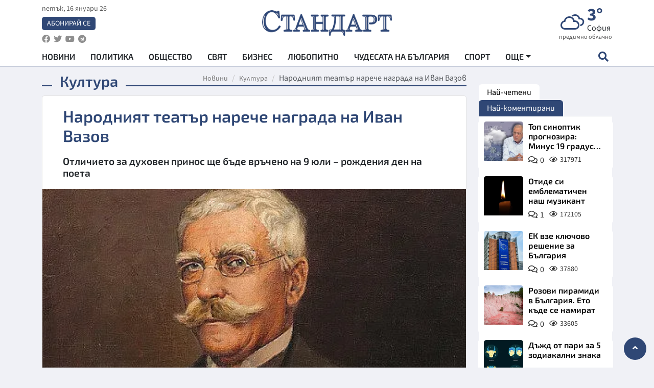

--- FILE ---
content_type: text/html; charset=utf-8
request_url: https://www.standartnews.com/kultura/narodniyat-teatr-nareche-nagrada-na-ivan-vazov-429361.html
body_size: 15928
content:
<!DOCTYPE html>
<html xmlns="https://www.w3.org/1999/xhtml" xml:lang="bg" lang="bg"
      prefix="og: https://ogp.me/ns# fb: https://ogp.me/ns/fb# article: https://ogp.me/ns/article#">
<head prefix="og: https://ogp.me/ns# fb: https://ogp.me/ns/fb#  article: https://ogp.me/ns/article#">

    <meta charset="utf-8" />
<meta http-equiv="Content-Type" content="text/html; charset=utf-8" />
<meta http-equiv="Content-Language" content="bg" />
<meta http-equiv="X-UA-Compatible" content="IE=edge">
<meta name="language" content="bulgarian" />
<meta name="country" content="Bulgaria"/>
<meta name="classification" content="Новини"/>
<meta name="owner" content="StandartNews.com - Последни новини от България и света"/>
<meta name="copyright" content="Copyright (c) by StandartNews.com - Последни новини от България и света"/>
<meta name="viewport" content="width=device-width, initial-scale=1.0">
<meta name="robots" content="index, follow, max-snippet:-1, max-image-preview:large, max-video-preview:-1" />
<meta name="googlebot" content="index, follow, max-snippet:-1, max-image-preview:large, max-video-preview:-1" />
<meta name="bingbot" content="index, follow, max-snippet:-1, max-image-preview:large, max-video-preview:-1" />
<meta name="revisit-after" content="1 hours" />
<title>Народният театър нарече награда на Иван Вазов - Култура — Новини Стандарт</title>
<meta name="title" content="Народният театър нарече награда на Иван Вазов - Култура — Новини Стандарт" />
<meta name="description" content="Отличието за духовен принос ще бъде връчено на 9 юли – рождения ден на поета" />
<meta name="keywords" content="Народен Театър, Иван Вазов, Награда За Духовен Принос" />
<meta name="news_keywords" content="Народен Театър, Иван Вазов, Награда За Духовен Принос" />
<meta name="author" content="Агенция Стандарт">
<meta name="rating" content="general">
<meta name="DC.Publisher" content="https://www.standartnews.com"/>
<meta name="DC.Language" content="bg"/>
<meta name="Location" content="global"/>
<meta name="geo.region" content="BG" />


<meta name="audience" content="General"/>
<meta name="distribution" content="global">
<meta name="allow-search" content="yes"/>
<meta name="msnbot" content="robots-terms"/>
<meta name="mssmarttagspreventparsing" content="true"/>
<meta property="og:locale" content="bg_BG" />
<meta property="og:type" content="article" />
<meta property="og:title" content="Народният театър нарече награда на Иван Вазов - Култура — Новини Стандарт" />
<meta property="twitter:title" content="Народният театър нарече награда на Иван Вазов - Култура — Новини Стандарт"/>
<meta name="twitter:card" content="summary_large_image" />
<meta name="twitter:site" content="StandartNews.com" />
<meta name="identifier-URL" content="https://www.standartnews.com" />

<meta property="og:description" content="Отличието за духовен принос ще бъде връчено на 9 юли – рождения ден на поета" />
<meta property="og:url" content="https://www.standartnews.com/kultura/narodniyat-teatr-nareche-nagrada-na-ivan-vazov-429361.html" />
<meta property="og:site_name" content="StandartNews.com" />
<meta property="fb:pages" content="173798699346835" />

<meta property="article:publisher" content="Екрит Медиа ООД" />

<meta property="article:author" content="Агенция Стандарт" />
<meta name="thumbnail" content="https://cdn.standartnews.com/media/153832/conversions/narodniiat-teatier-narece-nagrada-na-ivan-vazov-og.jpg" />
<meta property="og:image" content="https://cdn.standartnews.com/media/153832/conversions/narodniiat-teatier-narece-nagrada-na-ivan-vazov-og.jpg" />
<meta property="og:image:alt" content="Народният театър нарече награда на Иван Вазов - Култура — Новини Стандарт" />
<meta property="og:image:width" content="1200" />
<meta property="og:image:height" content="630" />
<meta name="csrf-token" content="nJa03TG8JAGDh8XWWquMnGPtgaI2CieNGeogiwyK">


<link rel="canonical" href="https://www.standartnews.com/kultura/narodniyat-teatr-nareche-nagrada-na-ivan-vazov-429361.html" />
<link rel="alternate" hreflang="bg-BG" href="https://www.standartnews.com/kultura/narodniyat-teatr-nareche-nagrada-na-ivan-vazov-429361.html">

<meta property="article:tag" content="Народен Театър" />
<meta property="article:tag" content="Иван Вазов" />
<meta property="article:tag" content="Награда За Духовен Принос" />


<link rel="preconnect" href="//www.google-analytics.com">
<link rel="preconnect" href="https://fonts.gstatic.com">
<link rel="preconnect" href="//securepubads.g.doubleclick.net" crossorigin />
<link rel="dns-prefetch" href="//www.googletagmanager.com" />
<link rel="dns-prefetch" href="//pagead2.googlesyndication.com" />
<link rel="preconnect" href="//tpc.googlesyndication.com" crossorigin />
<link rel="dns-prefetch" href="//onesignal.com" />
<link rel="dns-prefetch" href="//cdn.onesignal.com" />
<link rel="dns-prefetch" href="//connect.facebook.net" />
<link rel="dns-prefetch" href="//gabg.hit.gemius.pl" />
<link rel="dns-prefetch" href="//alt.adocean.pl" />

<link rel="dns-prefetch" href="//www.facebook.com">


<script src="https://cdn.onesignal.com/sdks/web/v16/OneSignalSDK.page.js" defer></script>
<script>
    window.OneSignalDeferred = window.OneSignalDeferred || [];
    OneSignalDeferred.push(async function(OneSignal) {
        await OneSignal.init({
            appId: "f55c7f27-9611-466b-80da-1fb263e77cac",
        });
    });
</script>

<script async src="https://pagead2.googlesyndication.com/pagead/js/adsbygoogle.js?client=ca-pub-6729132906796153"  crossorigin="anonymous"></script>
 
<meta name="facebook-domain-verification" content="l17rgpna63sjtkbhdkku0a1m6k8f0w" />

<!-- Google Tag Manager -->
<script>(function(w,d,s,l,i){w[l]=w[l]||[];w[l].push({'gtm.start':
new Date().getTime(),event:'gtm.js'});var f=d.getElementsByTagName(s)[0],
j=d.createElement(s),dl=l!='dataLayer'?'&l='+l:'';j.async=true;j.src=
'https://www.googletagmanager.com/gtm.js?id='+i+dl;f.parentNode.insertBefore(j,f);
})(window,document,'script','dataLayer','GTM-T77QSFV5');</script>
<!-- End Google Tag Manager -->

<script async src="https://securepubads.g.doubleclick.net/tag/js/gpt.js"></script>

<!-- GPT v4 -->
<script>
  window.googletag = window.googletag || {cmd: []};
  googletag.cmd.push(function() {
    const mapping = googletag.sizeMapping()
      .addSize([1024, 0], [[970, 90],[970, 250],[750, 300],[750, 100],[750, 200],[600, 250],[600, 300],[528, 300],[300, 120]])
      .addSize([0, 0], [[300, 250],[300, 600],[336, 600],[300, 120]])
      .build();
    // h01-top
    googletag.defineSlot('/5677910/h01', [[970, 90], [728, 90], [300, 250], [970, 250]], 'div-gpt-ad-1762250055399-0').addService(googletag.pubads());
    // h02-c
    googletag.defineSlot('/5677910/h02-c', [[300, 250], [728, 90], 'fluid', [300, 600], [970, 90], [970, 250]], 'div-gpt-ad-1757747746776-0').addService(googletag.pubads());
    // h03m
    googletag.defineSlot('/5677910/h03m', [[300, 250], [336, 280], 'fluid', [300, 100]], 'div-gpt-ad-1757747917389-0').addService(googletag.pubads());
    // h04-right
    googletag.defineSlot('/5677910/h04r', [[300, 100], [300, 250], [300, 300], [300, 600]], 'div-gpt-ad-1757950575263-0').addService(googletag.pubads());
    // h05-left
    googletag.defineSlot('/5677910/h05-l', [[300, 250], [336, 280], [600, 250], [600, 300], [750, 200], [300, 600], [750, 300], 'fluid', [528, 300], [336, 600], [750, 100]], 'div-gpt-ad-1758001641328-0').addService(googletag.pubads());
    // h06-sidebar
    googletag.defineSlot('/5677910/h06-l', [[300, 250], [300, 600]], 'div-gpt-ad-1758013781534-0').addService(googletag.pubads());
    // h07-left
    googletag.defineSlot('/5677910/h07-l', [[600, 250], [750, 100], 'fluid', [336, 600], [300, 600], [336, 280], [300, 250], [750, 200], [750, 300]], 'div-gpt-ad-1758020847632-0').addService(googletag.pubads());
    // h08-sidebar
    googletag.defineSlot('/5677910/h08-r', [[300, 250], [300, 600]], 'div-gpt-ad-1758179692938-0').addService(googletag.pubads());
    // h09-sidebar
    googletag.defineSlot('/5677910/h09-r', [[300, 250], [300, 600]], 'div-gpt-ad-1758185132347-0').addService(googletag.pubads());
    // i02-sb
    googletag.defineSlot('/5677910/gam-i02-sb', [[300, 250], [300, 600]], 'div-gpt-ad-1756995482170-0').defineSizeMapping(mapping).addService(googletag.pubads());
    // gam-i3-ia-m
    googletag.defineSlot('/5677910/gam-i3-ia-m', [[600, 250], [336, 600], [600, 300], [750, 100], [750, 300], [300, 600], [300, 250], [528, 300], [750, 200]], 'div-gpt-ad-1767714341978-0').defineSizeMapping(mapping).addService(googletag.pubads());
    // gam-i3-2-ia
    googletag.defineSlot('/5677910/gam-i3-2-ia', [[300, 600], [600, 250], [300, 250], [750, 200], [336, 280]], 'div-gpt-ad-1767713899905-0').defineSizeMapping(mapping).addService(googletag.pubads());
    // gam-i4-ua-m
    googletag.defineSlot('/5677910/gam-i4-ua-m', [[750, 100], [300, 250], [600, 300], [750, 200], [300, 600], [600, 250], [528, 300], [750, 300], [336, 600]], 'div-gpt-ad-1757141963961-0').defineSizeMapping(mapping).addService(googletag.pubads());
    // i07-l
    googletag.defineSlot('/5677910/i07-l', [[300, 250], 'fluid', [528, 300], [336, 280], [336, 600], [600, 300], [750, 200], [750, 100], [300, 600], [600, 250], [750, 300]], 'div-gpt-ad-1757319745812-0').defineSizeMapping(mapping).addService(googletag.pubads());
    googletag.pubads().enableSingleRequest();
    googletag.pubads().collapseEmptyDivs();
    googletag.enableServices();
  });
</script>



    <meta name="atdlayout" content="article">

    <script type="application/ld+json">
        {
            "@context":"https://schema.org",
    "@type":"Organization",
    "name":"Стандарт Нюз",
    "logo": {
        "@type": "ImageObject",
        "url": "https:\/\/www.standartnews.com\/build\/assets\/logo-BWKZEvMh.png"    },
    "email": "agency@standartnews.com",
    "description": "Информационна агенция Стандарт Нюз и вестник Стандарт | Новини, анализи, коментари, интервюта | Актуални вести от България и Света",
    "telephone": "+359879807727",
 		"url" : "https://www.standartnews.com",
   	"sameAs" : [
   		"https://news.google.com/publications/CAAqBwgKMM7DoAwwr-uwBA?ceid=BG:bg&oc=3",
  		"https://www.facebook.com/standartnews",
  		"https://twitter.com/StandartNewsBG",
  		"https://www.youtube.com/@Standart-News",
  		"https://t.me/StandartNewsBg"
  	]
}
    </script>

    <script type="application/ld+json">
        {
            "@context": "https://schema.org",
	"@type": "hentry",
	"entry-title": "Народният театър нарече награда на Иван Вазов",
	"published": "2020-07-05T17:30:26+03:00",
	"updated": "2020-07-05T17:30:26+03:00"
}
    </script>


    <script type='application/ld+json'>
        {
          "@context": "https://schema.org",
  "@type": "NewsArticle",
  "mainEntityOfPage": {
    "@type": "WebPage",
    "@id": "https:\/\/www.standartnews.com\/kultura\/narodniyat-teatr-nareche-nagrada-na-ivan-vazov-429361.html"  },
  "isAccessibleForFree": true,
  "dateCreated": "2020-07-05T17:30:26+03:00",
  "datePublished": "2020-07-05T17:30:26+03:00",
  "dateModified": "2020-07-05T17:30:26+03:00",
  "inLanguage" : "bg-BG",
  "copyrightYear" : "2026",
  "keywords" : "\u041d\u0430\u0440\u043e\u0434\u0435\u043d \u0422\u0435\u0430\u0442\u044a\u0440, \u0418\u0432\u0430\u043d \u0412\u0430\u0437\u043e\u0432, \u041d\u0430\u0433\u0440\u0430\u0434\u0430 \u0417\u0430 \u0414\u0443\u0445\u043e\u0432\u0435\u043d \u041f\u0440\u0438\u043d\u043e\u0441",
  "url": "https:\/\/www.standartnews.com\/kultura\/narodniyat-teatr-nareche-nagrada-na-ivan-vazov-429361.html",
  "headline": "Народният театър нарече награда на Иван Вазов",
  "description": "Отличието за духовен принос ще бъде връчено на 9 юли – рождения ден на поета",
  "thumbnailUrl": "https:\/\/cdn.standartnews.com\/media\/153832\/conversions\/narodniiat-teatier-narece-nagrada-na-ivan-vazov-og.jpg",
  "name": "Народният театър нарече награда на Иван Вазов",
  "articleBody": "В деня, в който България отбелязва 170 години от рождението на Иван Вазов, Народният театър ще връчи за първи път награда за духовен принос на името на Патриарха на българската литература. На 9 юли културният и политически елит ще се съберат на тържествена церемония, на която ще станат известни имената на номинираните и носителят на престижния приз. Събитието ще се състои на голямата сцена, водещ е Дарин Ангелов. Член кореспондент Милена Цанева, която през май навърши 90 години, ще произнесе вълнуващо слово, посветено на създателя на българския Космос. Публиката ще види и документалния филм „Театър по време на пандемия“ на режисьора Борис Радев. Лентата показва академичната трупа в извънредна ситуация, както и възстановки на ключови събития от историята на театъра. Валентин Танев за втори път влиза в образа на Иван Вазов за честване на писателя трибун. Филмът ще бъде излъчен и по БНТ 1 същата вечер от 22, 30 часа. След края на прожекцията зрителите ще гледат премиерния спектакъл „О, ти, която и да си...“, който въвежда в лиричния свят на Вазов – автор на поетичния колаж от стихове и писма на поета е Мирела Иванова, режисьор е Бойка Велкова, а в ролите са Параскева Джукелова, Биляна Петринска, Ева Тепавичарова, Радина Боршош и Ненчо Костов. Програмата на 9 юли всъщност започва още в 10, 30 часа пред сградата на театъра, където ще бъде открита изложба, посветена на Иван Вазов. След това шествие ще се отправи към дома му, а на балкона на къщата момче и момиче рецитират „Аз съм българче“ и „Молитва“. След това на паметника на „Раковски“ ще бъдат положени цветя, а драматургът на Народния Мирела Иванова ще произнесе слово за Вазов.",
  "author": {
    "@type": "Person",
    "name": "Агенция Стандарт",
    "url": "https:\/\/www.standartnews.com\/avtor\/agenciya-standart",
    "sameAs": [
		"https://news.google.com/publications/CAAqBwgKMM7DoAwwr-uwBA?ceid=BG:bg&oc=3",
  		"https://www.facebook.com/standartnews",
  		"https://twitter.com/StandartNewsBG",
  		"https://www.youtube.com/@Standart-News",
  		"https://t.me/StandartNewsBg"
    ]
  },
  "articleSection": [
                                    "Култура"                            ],
        "image": {
          "@type": "ImageObject",
          "url": "https:\/\/cdn.standartnews.com\/media\/153832\/conversions\/narodniiat-teatier-narece-nagrada-na-ivan-vazov-og.jpg",
          "width": 1200,
          "height": 630
        },
        "wordCount" : 263,
  "publisher": {
    "@type": "NewsMediaOrganization",
    "name": "Екрит Медиа ООД",
    "url": "https://www.standartnews.com",
    "logo": {
      "@type": "ImageObject",
      "url": "https:\/\/www.standartnews.com\/build\/assets\/logo-BWKZEvMh.png"    },
    "sameAs": [
      "https://www.facebook.com/standartnews",
      "https://twitter.com/StandartNewsBG"
    ]
  }
}
    </script>

    <script type="application/ld+json">
        {
           "@context": "https://schema.org",
	   "@type": "BreadcrumbList",
	   "itemListElement": [
		  {
			 "@type": "ListItem",
			 "position": 1,
			 "item": {
 			"@id": "https:\/\/www.standartnews.com",
				"name": "Новини"
			 }
		  },
		  {
			 "@type": "ListItem",
			 "position": 2,
			 "item": {
 			"@id": "https:\/\/www.standartnews.com\/kultura.html",
				"name": "Култура"			 }
		  }
	   ]
	}
    </script>


    <meta property="article:section" content="Култура"/>
    <meta property="article:published_time" content="2020-07-05T17:30:26+03:00"/>
    <meta property="article:modified_time" content="2020-07-05T17:30:26+03:00"/>
    <meta property="og:updated_time" content="2020-07-05T17:30:26+03:00"/>
    <meta property="og:image:secure_url" content="https://cdn.standartnews.com/media/153832/conversions/narodniiat-teatier-narece-nagrada-na-ivan-vazov-og.jpg"/>
    <meta name="copyright" content="©️ Екрит Медиа ООД"/>
    <meta name="twitter:card" content="summary_large_image"/>
    <meta name="twitter:description" content="Отличието за духовен принос ще бъде връчено на 9 юли – рождения ден на поета"/>
    <meta name="twitter:title" content="Народният театър нарече награда на Иван Вазов - Култура — Новини Стандарт"/>
    <meta name="twitter:site" content="StandartNews.com"/>
    <meta name="twitter:image" content="https://cdn.standartnews.com/media/153832/conversions/narodniiat-teatier-narece-nagrada-na-ivan-vazov-og.jpg"/>
    <meta name="twitter:image:alt" content="https://cdn.standartnews.com/media/153832/conversions/narodniiat-teatier-narece-nagrada-na-ivan-vazov-og.jpg">
    <meta name="twitter:creator" content="@StandartNews.com"/>
    <meta name="contact" content="info@standartnews.com"/>

<link rel="icon" type="image/x-icon" href="https://www.standartnews.com/build/assets/favicon-BowyKsyV.ico">
<link rel="apple-touch-icon" sizes="57x57" href="https://www.standartnews.com/build/assets/apple-icon-57x57-DuwwO6yu.png">
<link rel="apple-touch-icon" sizes="60x60" href="https://www.standartnews.com/build/assets/apple-icon-60x60-DGuB3NRA.png">
<link rel="apple-touch-icon" sizes="72x72" href="https://www.standartnews.com/build/assets/apple-icon-72x72-CF8D2x95.png">
<link rel="apple-touch-icon" sizes="76x76" href="https://www.standartnews.com/build/assets/apple-icon-76x76-BZUsb_bb.png">
<link rel="apple-touch-icon" sizes="114x114" href="https://www.standartnews.com/build/assets/apple-icon-114x114-BuDGPFSc.png">
<link rel="apple-touch-icon" sizes="120x120" href="https://www.standartnews.com/build/assets/apple-icon-120x120-PcQmG1I7.png">
<link rel="apple-touch-icon" sizes="144x144" href="https://www.standartnews.com/build/assets/ms-icon-144x144-CEJ87v-O.png">
<link rel="apple-touch-icon" sizes="152x152" href="https://www.standartnews.com/build/assets/apple-icon-152x152-WRzrQ7XH.png">
<link rel="apple-touch-icon" sizes="180x180" href="https://www.standartnews.com/build/assets/apple-icon-180x180-CvFLIUzM.png">
<link rel="icon" type="image/png" sizes="32x32" href="https://www.standartnews.com/build/assets/favicon-32x32-C7msAGai.png">
<link rel="icon" type="image/png" sizes="16x16" href="https://www.standartnews.com/build/assets/favicon-16x16-Drifnk-4.png">
<meta name="msapplication-TileImage" content="https://www.standartnews.com/build/assets/ms-icon-144x144-CEJ87v-O.png">
<link rel="manifest" href="https://www.standartnews.com/build/assets/site-DImO3pJD.webmanifest">

<!--[if lt IE 9]>
<script>
document.createElement('header');
document.createElement('nav');
document.createElement('section');
document.createElement('article');
document.createElement('aside');
document.createElement('footer');
document.createElement('hgroup');
</script>
<![endif]-->


    <link rel="dns-prefetch" href="https://ads.standartnews.com">
    <link rel="preconnect" href="https://ads.standartnews.com" crossorigin/>

    <link rel="dns-prefetch" href="https://cdn.standartnews.com">
    <link rel="preconnect" href="https://cdn.standartnews.com" crossorigin>




    <link rel="preload" as="style" href="https://www.standartnews.com/build/assets/front-Dk8Eg5dK.css" /><link rel="preload" as="style" href="https://www.standartnews.com/build/assets/front-DkBSsmpK.css" /><link rel="modulepreload" as="script" href="https://www.standartnews.com/build/assets/front-C6RDu5z_.js" /><link rel="stylesheet" href="https://www.standartnews.com/build/assets/front-Dk8Eg5dK.css" data-navigate-track="reload" /><link rel="stylesheet" href="https://www.standartnews.com/build/assets/front-DkBSsmpK.css" data-navigate-track="reload" /><script type="module" src="https://www.standartnews.com/build/assets/front-C6RDu5z_.js" data-navigate-track="reload"></script>
    
</head>
<body>


<!-- Google Tag Manager (noscript) -->
<noscript>
    <iframe src="https://www.googletagmanager.com/ns.html?id=GTM-T77QSFV5"
            height="0" width="0" style="display:none;visibility:hidden"></iframe>
</noscript>
<!-- End Google Tag Manager (noscript) -->

<div class="sub-header">
        <center>
            <!-- Ad Server Javascript Tag - i00 -->
<script type='text/javascript'><!--//<![CDATA[
   var m3_u = (location.protocol=='https:'?'https://ads.standartnews.com/www/delivery/ajs.php':'http://ads.standartnews.com/www/delivery/ajs.php');
   var m3_r = Math.floor(Math.random()*99999999999);
   if (!document.MAX_used) document.MAX_used = ',';
   document.write ("<scr"+"ipt type='text/javascript' src='"+m3_u);
   document.write ("?zoneid=56&target=_blank");
   document.write ('&cb=' + m3_r);
   if (document.MAX_used != ',') document.write ("&exclude=" + document.MAX_used);
   document.write (document.charset ? '&charset='+document.charset : (document.characterSet ? '&charset='+document.characterSet : ''));
   document.write ("&loc=" + escape(window.location));
   if (document.referrer) document.write ("&referer=" + escape(document.referrer));
   if (document.context) document.write ("&context=" + escape(document.context));
   document.write ("'><\/scr"+"ipt>");
//]]>--></script><noscript><a href='https://ads.standartnews.com/www/delivery/ck.php?n=aaa93663&cb=INSERT_RANDOM_NUMBER_HERE' target='_blank'><img src='https://ads.standartnews.com/www/delivery/avw.php?zoneid=56&cb=INSERT_RANDOM_NUMBER_HERE&n=aaa93663' border='0' alt='' /></a></noscript>
        </center>
    </div>

<header id="header">
  <div class="container">
    <div class="header-top row">

      <div class="col-3 col-md-4">
        <div class="d-none d-md-flex h-100 justify-content-between flex-column align-items-start">
          <div class="date">петък, 16 януари 26</div>
          <div class="subscribe"><a href="https://abonament.standartnews.com/" target="_blank" title="Абонирай се за вестник Стандарт " >Абонирай се</a></div>
          <div class="social-links">
            <ul class="social-list">
                            <li><a href="https://www.facebook.com/standartnews"  title="Последвайте StandartNews в Facebook" target="_blank" ><i class="fab fa-facebook"></i></a></li>
              
                            <li><a href="https://twitter.com/StandartNewsBG"  title="Последвайте StandartNews в Instagram" target="_blank"><i class="fab fa-twitter"></i></a></li>
              
                            <li><a href="https://www.youtube.com/@Standart-News" title="Последвайте StandartNews в YouTube" target="_blank"><i class="fab fa-youtube"></i></a></li>
              
              
                            <li><a href="https://t.me/StandartNewsBg"  title="Последвайте StandartNews в Telegram" target="_blank"><i class="fab fa-telegram"></i></a></li>
              
            </ul>
          </div>
        </div>

        <div class="d-flex d-md-none h-100 align-items-center">
          <button aria-label="mobile navigation" class="d-block d-md-none burger-bnt swipe-menu-btn">
           <i class="fas fa-bars"></i>
          </button>
        </div>
      </div>

      <div class="col-6 col-md-4 text-center logo">
        <a href="https://www.standartnews.com" title="" >
          <img src="https://www.standartnews.com/build/assets/logo-BWKZEvMh.png" width="305" height="60" title="StandartNews.com" alt="Стандарт Нюз" />
        </a>
      </div>

      <div class="col-3 col-md-4">

        <div id="weather-header" class="d-none d-md-flex h-100 ">
                    <div>
            <div class=" weather  flex-column justify-content-center">
                <div class="d-flex mb-1 justify-content-center">
                    <i class="icon wi wi-cloudy"></i>
                    <div>
                      <div class="temp">3°</div>
                      <div class="city">София</div>
                    </div>
                </div>
                <div class="condition-text">предимно облачно</div>
            </div>
          </div>
                    <div>
            <div class=" weather  flex-column justify-content-center">
                <div class="d-flex mb-1 justify-content-center">
                    <i class="icon wi wi-windy"></i>
                    <div>
                      <div class="temp">4°</div>
                      <div class="city">Пловдив</div>
                    </div>
                </div>
                <div class="condition-text">лека мъгла</div>
            </div>
          </div>
                    <div>
            <div class=" weather  flex-column justify-content-center">
                <div class="d-flex mb-1 justify-content-center">
                    <i class="icon wi wi-snow"></i>
                    <div>
                      <div class="temp">0°</div>
                      <div class="city">Варна</div>
                    </div>
                </div>
                <div class="condition-text">слаб снеговалеж</div>
            </div>
          </div>
                    <div>
            <div class=" weather  flex-column justify-content-center">
                <div class="d-flex mb-1 justify-content-center">
                    <i class="icon wi wi-cloudy"></i>
                    <div>
                      <div class="temp">4°</div>
                      <div class="city">Бургас</div>
                    </div>
                </div>
                <div class="condition-text">облачно</div>
            </div>
          </div>
                    <div>
            <div class=" weather  flex-column justify-content-center">
                <div class="d-flex mb-1 justify-content-center">
                    <i class="icon wi wi-snow"></i>
                    <div>
                      <div class="temp">-4°</div>
                      <div class="city">Русе</div>
                    </div>
                </div>
                <div class="condition-text">слаб снеговалеж</div>
            </div>
          </div>
                    <div>
            <div class=" weather  flex-column justify-content-center">
                <div class="d-flex mb-1 justify-content-center">
                    <i class="icon wi wi-cloudy"></i>
                    <div>
                      <div class="temp">4°</div>
                      <div class="city">Стара Загора</div>
                    </div>
                </div>
                <div class="condition-text">облачно</div>
            </div>
          </div>
                    <div>
            <div class=" weather  flex-column justify-content-center">
                <div class="d-flex mb-1 justify-content-center">
                    <i class="icon wi wi-snow"></i>
                    <div>
                      <div class="temp">0°</div>
                      <div class="city">Плевен</div>
                    </div>
                </div>
                <div class="condition-text">слаб снеговалеж</div>
            </div>
          </div>
                    <div>
            <div class=" weather  flex-column justify-content-center">
                <div class="d-flex mb-1 justify-content-center">
                    <i class="icon wi wi-cloudy"></i>
                    <div>
                      <div class="temp">5°</div>
                      <div class="city">Сливен</div>
                    </div>
                </div>
                <div class="condition-text">облачно</div>
            </div>
          </div>
                    <div>
            <div class=" weather  flex-column justify-content-center">
                <div class="d-flex mb-1 justify-content-center">
                    <i class="icon wi wi-snow"></i>
                    <div>
                      <div class="temp">-3°</div>
                      <div class="city">Добрич</div>
                    </div>
                </div>
                <div class="condition-text">слаб снеговалеж</div>
            </div>
          </div>
                    <div>
            <div class=" weather  flex-column justify-content-center">
                <div class="d-flex mb-1 justify-content-center">
                    <i class="icon wi wi-snow"></i>
                    <div>
                      <div class="temp">-3°</div>
                      <div class="city">Шумен</div>
                    </div>
                </div>
                <div class="condition-text">снеговалеж</div>
            </div>
          </div>
                    <div>
            <div class=" weather  flex-column justify-content-center">
                <div class="d-flex mb-1 justify-content-center">
                    <i class="icon wi wi-cloudy"></i>
                    <div>
                      <div class="temp">2°</div>
                      <div class="city">Перник</div>
                    </div>
                </div>
                <div class="condition-text">облачно</div>
            </div>
          </div>
                  </div>


        <div class="d-flex d-md-none search-btn h-100  justify-content-end">
          <button aria-label="open search form" class="d-block d-md-none">
           <i class="fas fa-search"></i>
           <i class="fas fa-times"></i>
          </button>

        </div>

      </div>

    </div>


    <div class="d-none d-md-flex ">
      <nav class="main-nav" itemscope="" itemtype="https://schema.org/SiteNavigationElement" >
        <div class="collapse navbar-collapse d-none d-md-block">
          <ul class="navbar-nav main-menu d-none d-md-block">
                                  <li class="nav-item nav-item-0  " itemprop="name">
              <a  class="nav-link   " href="/" target="" title="Новини" itemprop="url" >Новини</a>

              
              
                          </li>
                        <li class="nav-item nav-item-1  " itemprop="name">
              <a  class="nav-link   " href="/balgariya-politika.html" target="" title="Политика" itemprop="url" >Политика</a>

              
                          </li>
                        <li class="nav-item nav-item-2  " itemprop="name">
              <a  class="nav-link   " href="/balgariya-obshtestvo.html" target="" title="Общество" itemprop="url" >Общество</a>

              
                          </li>
                        <li class="nav-item nav-item-3  " itemprop="name">
              <a  class="nav-link   " href="/svyat.html" target="" title="Свят" itemprop="url" >Свят</a>

              
                          </li>
                        <li class="nav-item nav-item-4  " itemprop="name">
              <a  class="nav-link   " href="/biznes.html" target="" title="Бизнес" itemprop="url" >Бизнес</a>

              
                          </li>
                        <li class="nav-item nav-item-5  " itemprop="name">
              <a  class="nav-link   " href="/lifestyle-lyubopitno.html" target="" title="Любопитно" itemprop="url" >Любопитно</a>

              
                          </li>
                        <li class="nav-item nav-item-6  " itemprop="name">
              <a  class="nav-link   " href="/chudesata-na-balgariya.html" target="" title="Чудесата на България" itemprop="url" >Чудесата на България</a>

              
                          </li>
                        <li class="nav-item nav-item-7  " itemprop="name">
              <a  class="nav-link   " href="/sport.html" target="" title="Спорт" itemprop="url" >Спорт</a>

              
                          </li>
                        <li class="nav-item nav-item-8  " itemprop="name">
              <a  class="nav-link   " href="/podcast.html" target="" title="Подкаст" itemprop="url" >Подкаст</a>

              
                          </li>
                        <li class="nav-item nav-item-9  " itemprop="name">
              <a  class="nav-link   " href="/regionalni.html" target="" title="Регионални" itemprop="url" >Регионални</a>

              
                          </li>
                        <li class="nav-item nav-item-10  " itemprop="name">
              <a  class="nav-link   " href="/vestnik-standart.html" target="" title="Вестник Стандарт" itemprop="url" >Вестник Стандарт</a>

              
                          </li>
                        <li class="nav-item nav-item-11  " itemprop="name">
              <a  class="nav-link   " href="/mladezhka-akademiya-chudesata-na-balgariya.html" target="" title="Младежка академия &quot;Чудесата на България&quot;" itemprop="url" >Младежка академия &quot;Чудесата на България&quot;</a>

              
                          </li>
                        <li class="nav-item nav-item-12  " itemprop="name">
              <a  class="nav-link   " href="/zdrave.html" target="" title="Здраве" itemprop="url" >Здраве</a>

              
                          </li>
                        <li class="nav-item nav-item-13  " itemprop="name">
              <a  class="nav-link   " href="/balgariya-obrazovanie.html" target="" title="Образование" itemprop="url" >Образование</a>

              
                          </li>
                        <li class="nav-item nav-item-14  " itemprop="name">
              <a  class="nav-link   " href="/moyat-grad.html" target="" title="Моят град" itemprop="url" >Моят град</a>

              
                          </li>
                        <li class="nav-item nav-item-15  " itemprop="name">
              <a  class="nav-link   " href="/tekhnologii.html" target="" title="Технологии" itemprop="url" >Технологии</a>

              
                          </li>
                        <li class="nav-item nav-item-16  " itemprop="name">
              <a  class="nav-link   " href="/da-na-blgarskata-khrana.html" target="" title="ДА!На българската храна" itemprop="url" >ДА!На българската храна</a>

              
                          </li>
                        <li class="nav-item nav-item-17  " itemprop="name">
              <a  class="nav-link   " href="/da-na-blgarskata-ikonomika.html" target="" title="ДА! На българската икономика" itemprop="url" >ДА! На българската икономика</a>

              
                          </li>
                        <li class="nav-item nav-item-18  " itemprop="name">
              <a  class="nav-link   " href="/kultura.html" target="" title="Култура" itemprop="url" >Култура</a>

              
                          </li>
                        <li class="nav-item nav-item-19  " itemprop="name">
              <a  class="nav-link   " href="/balgariya-pravosudie.html" target="" title="Правосъдие" itemprop="url" >Правосъдие</a>

              
                          </li>
                        <li class="nav-item nav-item-20  " itemprop="name">
              <a  class="nav-link   " href="/balgariya-krimi.html" target="" title="Крими" itemprop="url" >Крими</a>

              
                          </li>
                        <li class="nav-item nav-item-21  " itemprop="name">
              <a  class="nav-link   " href="/kiberzashchitnitsi.html" target="" title="Киберзащитници" itemprop="url" >Киберзащитници</a>

              
                          </li>
                        <li class="nav-item nav-item-22  " itemprop="name">
              <a  class="nav-link   " href="/vyara.html" target="" title="Вяра" itemprop="url" >Вяра</a>

              
                          </li>
                        <li class="nav-item nav-item-23  " itemprop="name">
              <a  class="nav-link   " href="/malki-obyavi.html" target="" title="Обяви" itemprop="url" >Обяви</a>

              
                          </li>
                        <li class="nav-item nav-item-24  " itemprop="name">
              <a  class="nav-link   " href="/voynata-v-ukrayna.html" target="" title="Войната в Украйна" itemprop="url" >Войната в Украйна</a>

              
                          </li>
                                  <li class="nav-item more dropdown">
              <span class="nav-link dropdown-toggle">Още</span>
              <ul class="dropdown-menu"></ul>
            </li>
          </ul>
        </div>
      </nav>

      <div class="search-icon  search-btn">
        <button aria-label="open search form" class="h-100">
          <i class="fas fa-search"></i>
          <i class="fas fa-times"></i>
        </button>
      </div>
    </div>


  </div>

  <div id="mobile-nav" class="d-md-none">

    <div class="header">
      <a href="https://www.standartnews.com">
        <img src="https://www.standartnews.com/build/assets/logo-white-C2sOev6b.png" width="305" height="60" alt="Стандарт" title="Standart News" >
      </a>
    </div>

    <button aria-label="close search form" class="close-btn">
      <i class="fas fa-times"></i>
    </button>

    <ul class="navbar-nav mobile-menu">
                <li class="nav-item nav-item-0    "><a class="nav-link" href="/" target="" title="Начална страница">Новини</a>

        
      </li>
            <li class="nav-item nav-item-1    "><a class="nav-link" href="/balgariya-politika.html" target="" title="Политика">Политика</a>

        
      </li>
            <li class="nav-item nav-item-2    "><a class="nav-link" href="/balgariya-obshtestvo.html" target="" title="Общество">Общество</a>

        
      </li>
            <li class="nav-item nav-item-3    "><a class="nav-link" href="/podcast.html" target="" title="Подкаст">Подкаст</a>

        
      </li>
            <li class="nav-item nav-item-4    "><a class="nav-link" href="/biznes.html" target="" title="Бизнес">Бизнес</a>

        
      </li>
            <li class="nav-item nav-item-5    "><a class="nav-link" href="/svyat.html" target="" title="Свят">Свят</a>

        
      </li>
            <li class="nav-item nav-item-6    "><a class="nav-link" href="/lifestyle-lyubopitno.html" target="" title="Любопитно">Любопитно</a>

        
      </li>
            <li class="nav-item nav-item-7    "><a class="nav-link" href="/lifestyle.html" target="" title="Лайфстайл">Лайфстайл</a>

        
      </li>
            <li class="nav-item nav-item-8    "><a class="nav-link" href="/sport.html" target="" title="Спорт">Спорт</a>

        
      </li>
            <li class="nav-item nav-item-9    "><a class="nav-link" href="/regionalni.html" target="" title="Регионални">Регионални</a>

        
      </li>
            <li class="nav-item nav-item-10    "><a class="nav-link" href="/chudesata-na-balgariya.html" target="" title="Чудесата на България">Чудесата на България</a>

        
      </li>
            <li class="nav-item nav-item-11    "><a class="nav-link" href="/mladezhka-akademiya-chudesata-na-balgariya.html" target="" title="Младежка академия &quot;Чудесата на България&quot;">Младежка академия &quot;Чудесата на България&quot;</a>

        
      </li>
            <li class="nav-item nav-item-12    "><a class="nav-link" href="/vestnik-standart.html" target="" title="Вестник &quot;Стандарт&quot;">Вестник &quot;Стандарт&quot;</a>

        
      </li>
            <li class="nav-item nav-item-13    "><a class="nav-link" href="/zdrave.html" target="" title="Здраве">Здраве</a>

        
      </li>
            <li class="nav-item nav-item-14    "><a class="nav-link" href="/balgariya-obrazovanie.html" target="" title="Образование">Образование</a>

        
      </li>
            <li class="nav-item nav-item-15    "><a class="nav-link" href="/moyat-grad.html" target="" title="Моят град">Моят град</a>

        
      </li>
            <li class="nav-item nav-item-16    "><a class="nav-link" href="/da-na-blgarskata-khrana.html" target="" title="ДА! На българската храна">ДА! На българската храна</a>

        
      </li>
            <li class="nav-item nav-item-17    "><a class="nav-link" href="/da-na-blgarskata-ikonomika.html" target="" title="ДА! На българската икономика">ДА! На българската икономика</a>

        
      </li>
            <li class="nav-item nav-item-18    "><a class="nav-link" href="/kultura.html" target="" title="Култура">Култура</a>

        
      </li>
            <li class="nav-item nav-item-19    "><a class="nav-link" href="/tekhnologii.html" target="" title="Технологии">Технологии</a>

        
      </li>
            <li class="nav-item nav-item-20    "><a class="nav-link" href="/balgariya-pravosudie.html" target="" title="Правосъдие">Правосъдие</a>

        
      </li>
            <li class="nav-item nav-item-21    "><a class="nav-link" href="/balgariya-krimi.html" target="" title="Крими">Крими</a>

        
      </li>
            <li class="nav-item nav-item-22    "><a class="nav-link" href="/kiberzashchitnitsi.html" target="" title="Киберзащитници">Киберзащитници</a>

        
      </li>
            <li class="nav-item nav-item-23    "><a class="nav-link" href="/vyara.html" target="" title="Вяра">Вяра</a>

        
      </li>
            <li class="nav-item nav-item-24    "><a class="nav-link" href="/malki-obyavi.html" target="" title="Малки обяви">Малки обяви</a>

        
      </li>
          

    </ul>

    <div class="footer">
      <ul class="social-list">
                <li><a href="https://www.facebook.com/standartnews" title="Последвайте StandartNews в Facebook" target="_blank" ><i class="fab fa-facebook"></i></a></li>
        
                <li><a href="https://twitter.com/StandartNewsBG" title="Последвайте StandartNews в X" target="_blank"><i class="fab fa-twitter"></i></a></li>
        
                <li><a href="https://www.youtube.com/@Standart-News" title="Последвайте StandartNews в YouTube" target="_blank"><i class="fab fa-youtube"></i></a></li>
        
        
                <li><a href="https://t.me/StandartNewsBg" title="Последвайте StandartNews в Telegram" target="_blank"><i class="fab fa-telegram"></i></a></li>
              </ul>
    </div>
  </div>

  <div class="form-container" id="search-form">
    <form method="GET" action="https://www.standartnews.com/search" accept-charset="UTF-8">
    <div class="container">
      <div class="row">
        <div class="col-12 d-flex">

          <input placeholder="Търси..." name="q" type="text">

          <button aria-label="submit search form" class="search-submit-btn">
            <i class="fas fa-search"></i>
          </button>

          </form>
        </div>


      </div>
    </div>
  </div>


</header>

<main id="main">

    








    <section id="article-page">
        <div class="container">
            <div class="row">

                <div class="col-12 col-lg-8 col-xl-9 ">
                    <div class="row">
                        <div class="col-12">
                            <div class="header-section inside">

                                <a href="https://www.standartnews.com/kultura.html" class="section-title"
                                   title="Още от Култура">
                                    <span class="title">Култура</span></a>

                                <nav class="breadcrumb-nav" aria-label="Breadcrumb" role="navigation">
  <ol class="breadcrumb">
  		  		    	<li class="breadcrumb-item"><a href="https://www.standartnews.com" title="Новини">Новини</a></li>
	        	  		    	<li class="breadcrumb-item"><a href="https://www.standartnews.com/kultura.html" title="Култура">Култура</a></li>
	        	  	
						<li class="breadcrumb-item active" aria-current="page"><span>Народният театър нарече награда на Иван Вазов</span></li> 
					      
  </ol>
</nav>  



                            </div>
                        </div>

                        <div class="col-12">

                            <article id="article" itemscope itemtype="https://schema.org/NewsArticle">
                                <h1 class="title" itemprop="headline name">Народният театър нарече награда на Иван Вазов</h1>

                                                                    <h2 class="subtitle" itemprop="alternativeHeadline">Отличието за духовен принос ще бъде връчено на 9 юли – рождения ден на поета</h2>
                                

                                

                                

                                
                                
                                
                                
                                
                                
                                
                                
                                
                                

                                
                                
                                
                                
                                
                                
                                

                                
                                
                                

                                
                                
                                
                                
                                
                                
                                

                                                                    <div class="post-thumbnail">
                                        <figure class="responsive" itemprop="image" itemscope itemtype="https://schema.org/ImageObject"><picture><source type="image/webp" media="(max-width: 200px)" srcset="https://cdn.standartnews.com/media/153832/responsive-images/narodniiat-teatier-narece-nagrada-na-ivan-vazov___responsive_200_145.webp"><source type="image/webp" media="(max-width: 360px)" srcset="https://cdn.standartnews.com/media/153832/responsive-images/narodniiat-teatier-narece-nagrada-na-ivan-vazov___responsive_360_262.webp"><source type="image/webp" media="(max-width: 458px)" srcset="https://cdn.standartnews.com/media/153832/responsive-images/narodniiat-teatier-narece-nagrada-na-ivan-vazov___responsive_458_333.webp"><img alt="Народният театър нарече награда на Иван Вазов" loading="eager" decoding="async" fetchpriority="high" src="https://cdn.standartnews.com/media/153832/responsive-images/narodniiat-teatier-narece-nagrada-na-ivan-vazov___responsive_458_333.webp" sizes="100vw"><meta itemprop="contentUrl" content="https://cdn.standartnews.com/media/153832/responsive-images/narodniiat-teatier-narece-nagrada-na-ivan-vazov___responsive_458_333.webp"></picture></figure>
                                    </div>
                                

                                <div class="post-meta">
                                    <div class="post-date">
                                        <i class="far fa-clock"></i> 05 юли 20 | 17:30
                                        <div class="d-none">
                                            <time itemprop="datePublished"
                                                  content="2020-07-05T17:30:26+03:00"
                                                  datetime="2020-07-05T17:30:26+03:00">05 юли 20 | 17:30</time>
                                            <meta itemprop="dateModified"
                                                  content="2020-07-05T17:30:26+03:00"/>
                                        </div>
                                    </div>

                                                                            <div>
                                            <button class="scrollToCommentsButton"
                                                    data-target="comment-form">
                                                <i class="far fa-comments"></i> 0 <span
                                                        class="d-none d-md-inline">коментара</span>
                                            </button>
                                        </div>
                                    
                                    <div>
                                        <i class="far fa-eye"></i> 1780

                                        <div class="d-none">
                                            <script>

                                                async function fetchData(url) {
                                                    try {
                                                        const response = await fetch(url);
                                                        if (!response.ok) {
                                                            throw new Error('Network response was not ok');
                                                        }
                                                        const data = await response.json();
                                                    } catch (error) {
                                                        console.error('There was a problem with the fetch operation:', error);
                                                    }
                                                }

                                                fetchData('https://www.standartnews.com/article/views?id=429361');
                                            </script>
                                        </div>


                                    </div>

                                                                            <div class="d-none d-md-block"><i
                                                    class="far fa-user-circle"></i> Агенция Стандарт
                                        </div>
                                    
                                </div>

                                <div class="post-content" itemprop="articleBody">
                                    <p>В деня, в който България отбелязва 170 години от рождението на Иван Вазов, Народният театър ще връчи за първи път награда за духовен принос на името на Патриарха на българската литература. На 9 юли културният и политически елит ще се съберат на тържествена церемония, на която ще станат известни имената на номинираните и носителят на престижния приз. Събитието ще се състои на голямата сцена, водещ е Дарин Ангелов. Член кореспондент Милена Цанева, която през май навърши 90 години, ще произнесе вълнуващо слово, посветено на създателя на българския Космос.</p>

<p>Публиката ще види и документалния филм „Театър по време на пандемия“ на режисьора Борис Радев. Лентата показва академичната трупа в извънредна ситуация, както и възстановки на ключови събития от историята на театъра. Валентин Танев за втори път влиза в образа на Иван Вазов за честване на писателя трибун. Филмът ще бъде излъчен и по БНТ 1 същата вечер от 22, 30 часа.</p><div class="ads text-center"><!-- Ad Server Javascript Tag - i03 in Article -->
<script type='text/javascript'><!--//<![CDATA[
   var m3_u = (location.protocol=='https:'?'https://ads.standartnews.com/www/delivery/ajs.php':'http://ads.standartnews.com/www/delivery/ajs.php');
   var m3_r = Math.floor(Math.random()*99999999999);
   if (!document.MAX_used) document.MAX_used = ',';
   document.write ("<scr"+"ipt type='text/javascript' src='"+m3_u);
   document.write ("?zoneid=41&target=_blank");
   document.write ('&cb=' + m3_r);
   if (document.MAX_used != ',') document.write ("&exclude=" + document.MAX_used);
   document.write (document.charset ? '&charset='+document.charset : (document.characterSet ? '&charset='+document.characterSet : ''));
   document.write ("&loc=" + escape(window.location));
   if (document.referrer) document.write ("&referer=" + escape(document.referrer));
   if (document.context) document.write ("&context=" + escape(document.context));
   document.write ("'><\/scr"+"ipt>");
//]]>--></script><noscript><a href='https://ads.standartnews.com/www/delivery/ck.php?n=aaa93663&cb=INSERT_RANDOM_NUMBER_HERE' target='_blank'><img src='https://ads.standartnews.com/www/delivery/avw.php?zoneid=41&cb=INSERT_RANDOM_NUMBER_HERE&n=aaa93663' border='0' alt='' /></a></noscript>
</div>

<p>След края на прожекцията зрителите ще гледат премиерния спектакъл „О, ти, която и да си...“, който въвежда в лиричния свят на Вазов – автор на поетичния колаж от стихове и писма на поета е Мирела Иванова, режисьор е Бойка Велкова, а в ролите са Параскева Джукелова, Биляна Петринска, Ева Тепавичарова, Радина Боршош и Ненчо Костов.</p>

<p>Програмата на 9 юли всъщност започва още в 10, 30 часа пред сградата на театъра, където ще бъде открита изложба, посветена на Иван Вазов. След това шествие ще се отправи към дома му, а на балкона на къщата момче и момиче рецитират „Аз съм българче“ и „Молитва“. След това на паметника на „Раковски“ ще бъдат положени цветя, а драматургът на Народния Мирела Иванова ще произнесе слово за Вазов.</p>

                                    <p>Последвайте ни в <a
                                                href="https://news.google.com/publications/CAAqBwgKMM7DoAwwr-uwBA?ceid=BG:bg&oc=3"
                                                rel="nofollow" target="_blank" title="Google News Showcase">Google News
                                            Showcase</a> за важните новини</p>

                                    <p>Вижте всички <a href="/" title="актуални новини">актуални новини</a> от
                                        Standartnews.com</p>

                                </div>

                                <div class="tags-container">
        <span><i class="fas fa-tags"></i> Тагове:</span>
        <ul class="tags-list">
                                                <li><a href="https://www.standartnews.com/tag/naroden-teatr">Народен Театър</a></li>
                                                                <li><a href="https://www.standartnews.com/tag/ivan-vazov">Иван Вазов</a></li>
                                                                <li><a href="https://www.standartnews.com/tag/nagrada-za-duhoven-prinos">Награда За Духовен Принос</a></li>
                                    </ul>
    </div>


                                <div class="article-bottom row ">

                                                                            <div class="author-container mb-4 col-12 col-md-6">

                                            <a href="https://www.standartnews.com/avtor/agenciya-standart"
                                               title="Всички статии от Агенция Стандарт"
                                               class="author-avatar">
                                                <i class="far fa-user"></i>
                                            </a>

                                            <div class="author-text">
                                                <span>Автор</span>

                                                <a href="https://www.standartnews.com/avtor/agenciya-standart"
                                                   title="Всички статии от Агенция Стандарт">Агенция Стандарт</a>

                                            </div>
                                        </div>
                                    
                                    <div class="social-comment-container mb-4 col-12 col-md-6 d-flex flex-column">

                                        <div class="social-list">
                                            <span>Сподели: </span>
                                            <ul  class="">
	<!--li><button class="native-share-btn" href=""><i class="fas fa-share-alt"></i></button></li -->  
	<li><a href="javascript:window.open('https://www.facebook.com/sharer/sharer.php?u=https://www.standartnews.com/kultura/narodniyat-teatr-nareche-nagrada-na-ivan-vazov-429361.html', '_blank', 'width=600,height=300');void(0);" title="Сподели във Facebook"  rel="nofollow" class="facebook-btn"><i class="fab fa-facebook-f"></i></a></li>
	<li><a class="twitter-btn" href="javascript:window.open('https://twitter.com/intent/tweet?text=https://www.standartnews.com/kultura/narodniyat-teatr-nareche-nagrada-na-ivan-vazov-429361.html', '_blank', 'width=600,height=300');void(0);"  title="Сподел в Twitter" rel="nofollow"  ><i class="fab fa-twitter" target="_blank"  rel="noreferrer" ></i></a></li>
	<li><a class="viber-btn" href="viber://forward?text=https://www.standartnews.com/kultura/narodniyat-teatr-nareche-nagrada-na-ivan-vazov-429361.html" rel="nofollow" title="Сподели във Viber"  ><i class="fab fa-viber"></i></a></li>
	<li><a class="telegram-btn" href="https://t.me/share/url?url=https://www.standartnews.com/kultura/narodniyat-teatr-nareche-nagrada-na-ivan-vazov-429361.html&text=Народният театър нарече награда на Иван Вазов" target="_blank"  rel="nofollow" title="Сподели в Telegram"><i class="fab fa-telegram-plane"></i></a></li>
	<li><a class="whatsapp-btn" href="whatsapp://send?text=https://www.standartnews.com/kultura/narodniyat-teatr-nareche-nagrada-na-ivan-vazov-429361.html"  target="_blank" title="Сподел в WhatsApp" rel="nofollow"  ><i class="fab fa-whatsapp"></i></a></li>
</ul>                                        </div>


                                        
                                            <div class="comments-btns">
                                                <button class="btn go-comment scrollToCommentsButton "
                                                        data-target="comment-form"><i class="far fa-comment-dots"></i>
                                                    Коментирай
                                                </button>

                                                
                                            </div>

                                        
                                    </div>
                                </div>

                            </article>

                            <div class="ads-container">
                                <center>
                                    <!-- Ad Server Javascript Tag - i04 -->
<script type='text/javascript'><!--//<![CDATA[
   var m3_u = (location.protocol=='https:'?'https://ads.standartnews.com/www/delivery/ajs.php':'http://ads.standartnews.com/www/delivery/ajs.php');
   var m3_r = Math.floor(Math.random()*99999999999);
   if (!document.MAX_used) document.MAX_used = ',';
   document.write ("<scr"+"ipt type='text/javascript' src='"+m3_u);
   document.write ("?zoneid=15&target=_blank");
   document.write ('&cb=' + m3_r);
   if (document.MAX_used != ',') document.write ("&exclude=" + document.MAX_used);
   document.write (document.charset ? '&charset='+document.charset : (document.characterSet ? '&charset='+document.characterSet : ''));
   document.write ("&loc=" + escape(window.location));
   if (document.referrer) document.write ("&referer=" + escape(document.referrer));
   if (document.context) document.write ("&context=" + escape(document.context));
   document.write ("'><\/scr"+"ipt>");
//]]>--></script><noscript><a href='https://ads.standartnews.com/www/delivery/ck.php?n=aaa93663&cb=INSERT_RANDOM_NUMBER_HERE' target='_blank'><img src='https://ads.standartnews.com/www/delivery/avw.php?zoneid=15&cb=INSERT_RANDOM_NUMBER_HERE&n=aaa93663' border='0' alt='' /></a></noscript>
                                </center>
                            </div>

                            <!-- GeoZo -->




                            
                            <section class="section-box mb-4" id="more-from-section">
	<div class="row">
		<div class="col-12">
			<div class="header-section">
				<a href="https://www.standartnews.com/kultura.html" title="Виж още статии от Култура" class="section-title"><span class="title">Още от Култура</span></a>
			</div>
		</div>

		 
		<div class="col-12 col-sm-6 col-md-6 col-lg-6  col-xl-4 "> 
			<article class="article-box  style1 ">
        <div class="post-wrapper">

            <div class="post-thumbnail">
                <a href="https://www.standartnews.com/kultura/kultov-aktyor-vzrivi-mrezhata-tova-li-e-istinata-za-lenan-i-makkartni-620729.html"
                   title="Култов актьор взриви мрежата! Това ли е истината за Ленън и Маккартни" title="Култов актьор взриви мрежата! Това ли е истината за Ленън и Маккартни" class="img-ratio43 ">
                    
                    
                    
                    
                    
                    

                    

                    

                    
                    
                    
                                            <figure class="responsive" itemprop="image" itemscope itemtype="https://schema.org/ImageObject"><picture><source type="image/webp" media="(max-width: 992px)" srcset="https://cdn.standartnews.com/media/72891/responsive-images/maikata-na-biitiels-s-otkrovenie-kakvo-ia-smuti___responsive_480_240.webp"><source type="image/webp" media="(max-width: 1400px)" srcset="https://cdn.standartnews.com/media/72891/responsive-images/maikata-na-biitiels-s-otkrovenie-kakvo-ia-smuti___responsive_640_320.webp"><img alt="Култов актьор взриви мрежата! Това ли е истината за Ленън и Маккартни" loading="lazy" decoding="async" fetchpriority="low" src="https://cdn.standartnews.com/media/72891/responsive-images/maikata-na-biitiels-s-otkrovenie-kakvo-ia-smuti___responsive_640_320.webp" sizes="100vw"><meta itemprop="contentUrl" content="https://cdn.standartnews.com/media/72891/responsive-images/maikata-na-biitiels-s-otkrovenie-kakvo-ia-smuti___responsive_640_320.webp"></picture></figure>
                                    </a>
            </div>

            <div class="post-content">

                <a href="https://www.standartnews.com/kultura/kultov-aktyor-vzrivi-mrezhata-tova-li-e-istinata-za-lenan-i-makkartni-620729.html"
                   title="Култов актьор взриви мрежата! Това ли е истината за Ленън и Маккартни" title="Култов актьор взриви мрежата! Това ли е истината за Ленън и Маккартни">
                    <h3 class
                    ="post-title">Култов актьор взриви мрежата! Това ли е истината за Ленън и Маккартни</h3>
                </a>

                                    <div class="post-meta">
                                                                                    <div
                                    class="date">15 януари | 23:45</div>
                                                    
                                                    <div class="comments"><a
                                    href="https://www.standartnews.com/kultura/kultov-aktyor-vzrivi-mrezhata-tova-li-e-istinata-za-lenan-i-makkartni-620729.html#comments"
                                    title="Култов актьор взриви мрежата! Това ли е истината за Ленън и Маккартни">0
                                    <span>коментара</span></a>
                            </div>
                        
                                                    <div class="views"> 2830</div>
                        
                                            </div>
                
            </div>

            
        </div>
    </article>
 
		</div>

		 
		<div class="col-12 col-sm-6 col-md-6 col-lg-6  col-xl-4 "> 
			<article class="article-box  style1 ">
        <div class="post-wrapper">

            <div class="post-thumbnail">
                <a href="https://www.standartnews.com/kultura/filmat-edin-gram-zhivot-s-prozhekciya-v-belogradchik-620725.html"
                   title="Филмът &quot;Един грам живот&quot; с прожекция в Белоградчик" title="Филмът &quot;Един грам живот&quot; с прожекция в Белоградчик" class="img-ratio43 ">
                    
                    
                    
                    
                    
                    

                    

                    

                    
                    
                    
                                            <figure class="responsive" itemprop="image" itemscope itemtype="https://schema.org/ImageObject"><picture><source type="image/webp" media="(max-width: 992px)" srcset="https://cdn.standartnews.com/media/465122/responsive-images/edingramzivot___responsive_480_249.webp"><source type="image/webp" media="(max-width: 1400px)" srcset="https://cdn.standartnews.com/media/465122/responsive-images/edingramzivot___responsive_640_332.webp"><img alt="Филмът &quot;Един грам живот&quot; с прожекция в Белоградчик" loading="lazy" decoding="async" fetchpriority="low" src="https://cdn.standartnews.com/media/465122/responsive-images/edingramzivot___responsive_640_332.webp" sizes="100vw"><meta itemprop="contentUrl" content="https://cdn.standartnews.com/media/465122/responsive-images/edingramzivot___responsive_640_332.webp"></picture></figure>
                                    </a>
            </div>

            <div class="post-content">

                <a href="https://www.standartnews.com/kultura/filmat-edin-gram-zhivot-s-prozhekciya-v-belogradchik-620725.html"
                   title="Филмът &quot;Един грам живот&quot; с прожекция в Белоградчик" title="Филмът &quot;Един грам живот&quot; с прожекция в Белоградчик">
                    <h3 class
                    ="post-title">Филмът &quot;Един грам живот&quot; с прожекция в Белоградчик</h3>
                </a>

                                    <div class="post-meta">
                                                                                    <div
                                    class="date">15 януари | 23:01</div>
                                                    
                                                    <div class="comments"><a
                                    href="https://www.standartnews.com/kultura/filmat-edin-gram-zhivot-s-prozhekciya-v-belogradchik-620725.html#comments"
                                    title="Филмът &quot;Един грам живот&quot; с прожекция в Белоградчик">0
                                    <span>коментара</span></a>
                            </div>
                        
                                                    <div class="views"> 266</div>
                        
                                            </div>
                
            </div>

            
        </div>
    </article>
 
		</div>

		 
		<div class="col-12 col-sm-6 col-md-6 col-lg-6  col-xl-4 "> 
			<article class="article-box  style1 ">
        <div class="post-wrapper">

            <div class="post-thumbnail">
                <a href="https://www.standartnews.com/kultura/mitko-shterev-shokira-vsichki-s-tozi-hod-za-diana-ekspres-620722.html"
                   title="Митко Щерев шокира всички с този ход за &quot;Диана Експрес&quot;" title="Митко Щерев шокира всички с този ход за &quot;Диана Експрес&quot;" class="img-ratio43 ">
                    
                    
                    
                    
                    
                    

                    

                    

                    
                    
                    
                                            <figure class="responsive" itemprop="image" itemscope itemtype="https://schema.org/ImageObject"><picture><source type="image/webp" media="(max-width: 992px)" srcset="https://cdn.standartnews.com/media/136083/responsive-images/mitko-shherev-viezrodi-xrizantemi-za-iubileia-si___responsive_480_289.webp"><source type="image/webp" media="(max-width: 1400px)" srcset="https://cdn.standartnews.com/media/136083/responsive-images/mitko-shherev-viezrodi-xrizantemi-za-iubileia-si___responsive_578_348.webp"><img alt="Митко Щерев шокира всички с този ход за &quot;Диана Експрес&quot;" loading="lazy" decoding="async" fetchpriority="low" src="https://cdn.standartnews.com/media/136083/responsive-images/mitko-shherev-viezrodi-xrizantemi-za-iubileia-si___responsive_578_348.webp" sizes="100vw"><meta itemprop="contentUrl" content="https://cdn.standartnews.com/media/136083/responsive-images/mitko-shherev-viezrodi-xrizantemi-za-iubileia-si___responsive_578_348.webp"></picture></figure>
                                    </a>
            </div>

            <div class="post-content">

                <a href="https://www.standartnews.com/kultura/mitko-shterev-shokira-vsichki-s-tozi-hod-za-diana-ekspres-620722.html"
                   title="Митко Щерев шокира всички с този ход за &quot;Диана Експрес&quot;" title="Митко Щерев шокира всички с този ход за &quot;Диана Експрес&quot;">
                    <h3 class
                    ="post-title">Митко Щерев шокира всички с този ход за &quot;Диана Експрес&quot;</h3>
                </a>

                                    <div class="post-meta">
                                                                                    <div
                                    class="date">15 януари | 22:31</div>
                                                    
                                                    <div class="comments"><a
                                    href="https://www.standartnews.com/kultura/mitko-shterev-shokira-vsichki-s-tozi-hod-za-diana-ekspres-620722.html#comments"
                                    title="Митко Щерев шокира всички с този ход за &quot;Диана Експрес&quot;">0
                                    <span>коментара</span></a>
                            </div>
                        
                                                    <div class="views"> 3384</div>
                        
                                            </div>
                
            </div>

            
        </div>
    </article>
 
		</div>

		 
		<div class="col-12 col-sm-6 col-md-6 col-lg-6  col-xl-4 "> 
			<article class="article-box  style1 ">
        <div class="post-wrapper">

            <div class="post-thumbnail">
                <a href="https://www.standartnews.com/kultura/otide-si-emblematichen-nash-muzikant-620715.html"
                   title="Отиде си емблематичен наш музикант" title="Отиде си емблематичен наш музикант" class="img-ratio43 ">
                    
                    
                    
                    
                    
                    

                    

                    

                    
                    
                    
                                            <figure class="responsive" itemprop="image" itemscope itemtype="https://schema.org/ImageObject"><picture><source type="image/webp" media="(max-width: 992px)" srcset="https://cdn.standartnews.com/media/457090/responsive-images/sveshh-smiert___responsive_480_276.webp"><source type="image/webp" media="(max-width: 1400px)" srcset="https://cdn.standartnews.com/media/457090/responsive-images/sveshh-smiert___responsive_640_369.webp"><img alt="Отиде си емблематичен наш музикант" loading="lazy" decoding="async" fetchpriority="low" src="https://cdn.standartnews.com/media/457090/responsive-images/sveshh-smiert___responsive_640_369.webp" sizes="100vw"><meta itemprop="contentUrl" content="https://cdn.standartnews.com/media/457090/responsive-images/sveshh-smiert___responsive_640_369.webp"></picture></figure>
                                    </a>
            </div>

            <div class="post-content">

                <a href="https://www.standartnews.com/kultura/otide-si-emblematichen-nash-muzikant-620715.html"
                   title="Отиде си емблематичен наш музикант" title="Отиде си емблематичен наш музикант">
                    <h3 class
                    ="post-title">Отиде си емблематичен наш музикант</h3>
                </a>

                                    <div class="post-meta">
                                                                                    <div
                                    class="date">15 януари | 21:03</div>
                                                    
                                                    <div class="comments"><a
                                    href="https://www.standartnews.com/kultura/otide-si-emblematichen-nash-muzikant-620715.html#comments"
                                    title="Отиде си емблематичен наш музикант">1
                                    <span>коментара</span></a>
                            </div>
                        
                                                    <div class="views"> 187264</div>
                        
                                            </div>
                
            </div>

            
        </div>
    </article>
 
		</div>

		 
		<div class="col-12 col-sm-6 col-md-6 col-lg-6  col-xl-4 "> 
			<article class="article-box  style1 ">
        <div class="post-wrapper">

            <div class="post-thumbnail">
                <a href="https://www.standartnews.com/kultura/michael-mayo-s-parvo-gostuvane-v-balgariya-620710.html"
                   title="Michael Mayo с първо гостуване в България" title="Michael Mayo с първо гостуване в България" class="img-ratio43 ">
                    
                    
                    
                    
                    
                    

                    

                    

                    
                    
                    
                                            <figure class="responsive" itemprop="image" itemscope itemtype="https://schema.org/ImageObject"><picture><source type="image/webp" media="(max-width: 992px)" srcset="https://cdn.standartnews.com/media/465114/responsive-images/mmaio___responsive_480_264.webp"><source type="image/webp" media="(max-width: 1400px)" srcset="https://cdn.standartnews.com/media/465114/responsive-images/mmaio___responsive_640_351.webp"><img alt="Michael Mayo с първо гостуване в България" loading="lazy" decoding="async" fetchpriority="low" src="https://cdn.standartnews.com/media/465114/responsive-images/mmaio___responsive_640_351.webp" sizes="100vw"><meta itemprop="contentUrl" content="https://cdn.standartnews.com/media/465114/responsive-images/mmaio___responsive_640_351.webp"></picture></figure>
                                    </a>
            </div>

            <div class="post-content">

                <a href="https://www.standartnews.com/kultura/michael-mayo-s-parvo-gostuvane-v-balgariya-620710.html"
                   title="Michael Mayo с първо гостуване в България" title="Michael Mayo с първо гостуване в България">
                    <h3 class
                    ="post-title">Michael Mayo с първо гостуване в България</h3>
                </a>

                                    <div class="post-meta">
                                                                                    <div
                                    class="date">15 януари | 20:10</div>
                                                    
                                                    <div class="comments"><a
                                    href="https://www.standartnews.com/kultura/michael-mayo-s-parvo-gostuvane-v-balgariya-620710.html#comments"
                                    title="Michael Mayo с първо гостуване в България">0
                                    <span>коментара</span></a>
                            </div>
                        
                                                    <div class="views"> 175</div>
                        
                                            </div>
                
            </div>

            
        </div>
    </article>
 
		</div>

		 
		<div class="col-12 col-sm-6 col-md-6 col-lg-6  col-xl-4 "> 
			<article class="article-box  style1 ">
        <div class="post-wrapper">

            <div class="post-thumbnail">
                <a href="https://www.standartnews.com/kultura/gledame-film-za-bashtata-na-pop-arta-na-turciya-na-festivala-sofia-menar-620667.html"
                   title="Гледаме филм за бащата на поп арта в Турция на фестивала Sofia MENAR" title="Гледаме филм за бащата на поп арта в Турция на фестивала Sofia MENAR" class="img-ratio43 ">
                    
                    
                    
                    
                    
                    

                    

                    

                    
                    
                    
                                            <figure class="responsive" itemprop="image" itemscope itemtype="https://schema.org/ImageObject"><picture><source type="image/webp" media="(max-width: 992px)" srcset="https://cdn.standartnews.com/media/465074/responsive-images/pop-art-truciia-festival-menar___responsive_480_672.webp"><source type="image/webp" media="(max-width: 1400px)" srcset="https://cdn.standartnews.com/media/465074/responsive-images/pop-art-truciia-festival-menar___responsive_640_896.webp"><img alt="Гледаме филм за бащата на поп арта в Турция на фестивала Sofia MENAR" loading="lazy" decoding="async" fetchpriority="low" src="https://cdn.standartnews.com/media/465074/responsive-images/pop-art-truciia-festival-menar___responsive_640_896.webp" sizes="100vw"><meta itemprop="contentUrl" content="https://cdn.standartnews.com/media/465074/responsive-images/pop-art-truciia-festival-menar___responsive_640_896.webp"></picture><figcaption><span class="credit">Снимка: Интернет</span></figcaption></figure>
                                    </a>
            </div>

            <div class="post-content">

                <a href="https://www.standartnews.com/kultura/gledame-film-za-bashtata-na-pop-arta-na-turciya-na-festivala-sofia-menar-620667.html"
                   title="Гледаме филм за бащата на поп арта в Турция на фестивала Sofia MENAR" title="Гледаме филм за бащата на поп арта в Турция на фестивала Sofia MENAR">
                    <h3 class
                    ="post-title">Гледаме филм за бащата на поп арта в Турция на фестивала Sofia MENAR</h3>
                </a>

                                    <div class="post-meta">
                                                                                    <div
                                    class="date">15 януари | 12:21</div>
                                                    
                                                    <div class="comments"><a
                                    href="https://www.standartnews.com/kultura/gledame-film-za-bashtata-na-pop-arta-na-turciya-na-festivala-sofia-menar-620667.html#comments"
                                    title="Гледаме филм за бащата на поп арта в Турция на фестивала Sofia MENAR">0
                                    <span>коментара</span></a>
                            </div>
                        
                                                    <div class="views"> 271</div>
                        
                                            </div>
                
            </div>

            
        </div>
    </article>
 
		</div>

		 
	</div>
	
</section>


                            <div class="ads-container">
                                <!-- Ad Server Javascript Tag - mgid -->
<script type='text/javascript'><!--//<![CDATA[
   var m3_u = (location.protocol=='https:'?'https://ads.standartnews.com/www/delivery/ajs.php':'http://ads.standartnews.com/www/delivery/ajs.php');
   var m3_r = Math.floor(Math.random()*99999999999);
   if (!document.MAX_used) document.MAX_used = ',';
   document.write ("<scr"+"ipt type='text/javascript' src='"+m3_u);
   document.write ("?zoneid=67&target=_blank");
   document.write ('&cb=' + m3_r);
   if (document.MAX_used != ',') document.write ("&exclude=" + document.MAX_used);
   document.write (document.charset ? '&charset='+document.charset : (document.characterSet ? '&charset='+document.characterSet : ''));
   document.write ("&loc=" + escape(window.location));
   if (document.referrer) document.write ("&referer=" + escape(document.referrer));
   if (document.context) document.write ("&context=" + escape(document.context));
   document.write ("'><\/scr"+"ipt>");
//]]>--></script><noscript><a href='https://ads.standartnews.com/www/delivery/ck.php?n=aaa93663&cb=INSERT_RANDOM_NUMBER_HERE' target='_blank'><img src='https://ads.standartnews.com/www/delivery/avw.php?zoneid=67&cb=INSERT_RANDOM_NUMBER_HERE&n=aaa93663' border='0' alt='' /></a></noscript>
                            </div>

                        </div>


                                                    <div class="col-12">

                                <section id="comment-form" class="section-box mb-4 ">

	<div class="header-section">  
		<span class="section-title">Коментирай</span>  
	</div>

<form method="POST" action="https://www.standartnews.com/comments/create" accept-charset="UTF-8"><input name="_token" type="hidden" value="nJa03TG8JAGDh8XWWquMnGPtgaI2CieNGeogiwyK">
<div class="row">
	<div class="col-12 col-md-6 mb-3"> 
	 	<label for="username" class="form-label">Име <span class="text-danger"><strong>*</strong></span></label>
		<input class="form-control" required="required" id="username" name="username" type="text">
	</div>
	<div class="col-12 col-md-6 mb-3"> 
	 	<label for="email" class="form-label">Email </label>
		<input class="form-control" id="email" name="email" type="email">
	</div>
	<div class="col-12 mb-3">
		<label for="comment" class="form-label">Коментар <span class="text-danger"><strong>*</strong></span></label>
		<textarea class="form-control" required="required" id="comment" rows="6" name="comment" cols="50"></textarea>

		<input required="required" name="article_id" type="hidden" value="429361">
		<input name="replay_id" type="hidden">
	</div>

	<div class="col-12 "> 
		<input class="btn submit-btn" type="submit" value="Коментирай">
	</div>

</div>
</form> 
</section>
                                                            </div>
                        
                    </div>
                </div>

                <div class="col-12 col-lg-4 col-xl-3  ">

                    <div class="ads-container">
                        <center>
                            <!-- Ad Server Javascript Tag - i02 -->
<script type='text/javascript'><!--//<![CDATA[
   var m3_u = (location.protocol=='https:'?'https://ads.standartnews.com/www/delivery/ajs.php':'http://ads.standartnews.com/www/delivery/ajs.php');
   var m3_r = Math.floor(Math.random()*99999999999);
   if (!document.MAX_used) document.MAX_used = ',';
   document.write ("<scr"+"ipt type='text/javascript' src='"+m3_u);
   document.write ("?zoneid=13&target=_blank");
   document.write ('&cb=' + m3_r);
   if (document.MAX_used != ',') document.write ("&exclude=" + document.MAX_used);
   document.write (document.charset ? '&charset='+document.charset : (document.characterSet ? '&charset='+document.characterSet : ''));
   document.write ("&loc=" + escape(window.location));
   if (document.referrer) document.write ("&referer=" + escape(document.referrer));
   if (document.context) document.write ("&context=" + escape(document.context));
   document.write ("'><\/scr"+"ipt>");
//]]>--></script><noscript><a href='https://ads.standartnews.com/www/delivery/ck.php?n=aaa93663&cb=INSERT_RANDOM_NUMBER_HERE' target='_blank'><img src='https://ads.standartnews.com/www/delivery/avw.php?zoneid=13&cb=INSERT_RANDOM_NUMBER_HERE&n=aaa93663' border='0' alt='' /></a></noscript>
                        </center>
                    </div>

                    <section id="mostTabs">
  <ul class="nav nav-tabs"  role="tablist">
    <li class="nav-item" role="presentation">
      <button class="nav-link active" id="readed-tab" data-bs-toggle="tab" data-bs-target="#readed" type="button" role="tab" aria-controls="readed" aria-selected="true">Най-четени</button>
    </li>
    <li class="nav-item" role="presentation">
      <button class="nav-link" id="commented-tab" data-bs-toggle="tab" data-bs-target="#commented" type="button" role="tab" aria-controls="commented" aria-selected="false">Най-коментирани</button>
    </li>
   
  </ul>
  <div class="tab-content" id="myTabContent">
    <div class="tab-pane fade show active" id="readed" role="tabpanel" aria-labelledby="readed-tab">
      <div class="row">
       
          
        <article class="article-list ">
	<div class="post-wrapper">

		<div class="post-thumbnail ">
			<a href="https://www.standartnews.com/balgariya-obshtestvo/top-sinoptik-predupredi-eto-koga-idva-istinskiyat-stud-620653.html" title="Топ синоптик прогнозира: Минус 19 градуса, 10 см сняг, възможни са и..."  class="img-square" >
















                                    <figure class="responsive" itemprop="image" itemscope itemtype="https://schema.org/ImageObject"><picture><source type="image/webp" media="(max-width: 768px)" srcset="https://cdn.standartnews.com/media/458932/responsive-images/iankovsniag___responsive_480_270.webp"><source type="image/webp" media="(max-width: 992px)" srcset="https://cdn.standartnews.com/media/458932/responsive-images/iankovsniag___responsive_360_203.webp"><img alt="Топ синоптик прогнозира: Минус 19 градуса, 10 см сняг, възможни са и..." loading="lazy" decoding="async" fetchpriority="low" src="https://cdn.standartnews.com/media/458932/responsive-images/iankovsniag___responsive_360_203.webp" sizes="100vw"><meta itemprop="contentUrl" content="https://cdn.standartnews.com/media/458932/responsive-images/iankovsniag___responsive_360_203.webp"></picture></figure>
                			</a>
		</div>

		<div class="post-content">

			<a href="https://www.standartnews.com/balgariya-obshtestvo/top-sinoptik-predupredi-eto-koga-idva-istinskiyat-stud-620653.html" title="Топ синоптик прогнозира: Минус 19 градуса, 10 см сняг, възможни са и..." >
				<h3 class="post-title">
				Топ синоптик прогнозира: Минус 19 градуса, 10 см сняг, възможни са и...
				</h3>
			</a>

			
						<div class="post-meta">

				

				

							 	<div class="comments">
			 		<a href="https://www.standartnews.com/balgariya-obshtestvo/top-sinoptik-predupredi-eto-koga-idva-istinskiyat-stud-620653.html#comments" title="Коментари | Топ синоптик прогнозира: Минус 19 градуса, 10 см сняг, възможни са и...">0 <span>коментара</span></a>
				</div>
				
								<div class="views">317971</div>
				
			</div>
					</div>

	</div>
</article>
       
               
          
        <article class="article-list ">
	<div class="post-wrapper">

		<div class="post-thumbnail ">
			<a href="https://www.standartnews.com/kultura/otide-si-emblematichen-nash-muzikant-620715.html" title="Отиде си емблематичен наш музикант"  class="img-square" >
















                                    <figure class="responsive" itemprop="image" itemscope itemtype="https://schema.org/ImageObject"><picture><source type="image/webp" media="(max-width: 768px)" srcset="https://cdn.standartnews.com/media/457090/responsive-images/sveshh-smiert___responsive_480_276.webp"><source type="image/webp" media="(max-width: 992px)" srcset="https://cdn.standartnews.com/media/457090/responsive-images/sveshh-smiert___responsive_360_207.webp"><img alt="Отиде си емблематичен наш музикант" loading="lazy" decoding="async" fetchpriority="low" src="https://cdn.standartnews.com/media/457090/responsive-images/sveshh-smiert___responsive_360_207.webp" sizes="100vw"><meta itemprop="contentUrl" content="https://cdn.standartnews.com/media/457090/responsive-images/sveshh-smiert___responsive_360_207.webp"></picture></figure>
                			</a>
		</div>

		<div class="post-content">

			<a href="https://www.standartnews.com/kultura/otide-si-emblematichen-nash-muzikant-620715.html" title="Отиде си емблематичен наш музикант" >
				<h3 class="post-title">
				Отиде си емблематичен наш музикант
				</h3>
			</a>

			
						<div class="post-meta">

				

				

							 	<div class="comments">
			 		<a href="https://www.standartnews.com/kultura/otide-si-emblematichen-nash-muzikant-620715.html#comments" title="Коментари | Отиде си емблематичен наш музикант">1 <span>коментара</span></a>
				</div>
				
								<div class="views">172105</div>
				
			</div>
					</div>

	</div>
</article>
       
               
          
        <article class="article-list ">
	<div class="post-wrapper">

		<div class="post-thumbnail ">
			<a href="https://www.standartnews.com/svyat/es-vze-klyuchovo-reshenie-za-balgariya-620711.html" title="ЕК взе ключово решение за България"  class="img-square" >
















                                    <figure class="responsive" itemprop="image" itemscope itemtype="https://schema.org/ImageObject"><picture><source type="image/webp" media="(max-width: 768px)" srcset="https://cdn.standartnews.com/media/462067/responsive-images/evropeiska-komisiia___responsive_480_270.webp"><source type="image/webp" media="(max-width: 992px)" srcset="https://cdn.standartnews.com/media/462067/responsive-images/evropeiska-komisiia___responsive_360_203.webp"><img alt="ЕК взе ключово решение за България" loading="lazy" decoding="async" fetchpriority="low" src="https://cdn.standartnews.com/media/462067/responsive-images/evropeiska-komisiia___responsive_360_203.webp" sizes="100vw"><meta itemprop="contentUrl" content="https://cdn.standartnews.com/media/462067/responsive-images/evropeiska-komisiia___responsive_360_203.webp"></picture></figure>
                			</a>
		</div>

		<div class="post-content">

			<a href="https://www.standartnews.com/svyat/es-vze-klyuchovo-reshenie-za-balgariya-620711.html" title="ЕК взе ключово решение за България" >
				<h3 class="post-title">
				ЕК взе ключово решение за България
				</h3>
			</a>

			
						<div class="post-meta">

				

				

							 	<div class="comments">
			 		<a href="https://www.standartnews.com/svyat/es-vze-klyuchovo-reshenie-za-balgariya-620711.html#comments" title="Коментари | ЕК взе ключово решение за България">0 <span>коментара</span></a>
				</div>
				
								<div class="views">37880</div>
				
			</div>
					</div>

	</div>
</article>
       
               
          
        <article class="article-list ">
	<div class="post-wrapper">

		<div class="post-thumbnail ">
			<a href="https://www.standartnews.com/chudesata-na-balgariya/rozovi-piramidi-v-balgariya-eto-kade-se-namirat-620651.html" title="Розови пирамиди в България. Ето къде се намират "  class="img-square" >
















                                    <figure class="responsive" itemprop="image" itemscope itemtype="https://schema.org/ImageObject"><picture><source type="image/webp" media="(max-width: 768px)" srcset="https://cdn.standartnews.com/media/465064/responsive-images/kierdzali___responsive_480_319.webp"><source type="image/webp" media="(max-width: 992px)" srcset="https://cdn.standartnews.com/media/465064/responsive-images/kierdzali___responsive_360_239.webp"><img alt="Розови пирамиди в България. Ето къде се намират " loading="lazy" decoding="async" fetchpriority="low" src="https://cdn.standartnews.com/media/465064/responsive-images/kierdzali___responsive_360_239.webp" sizes="100vw"><meta itemprop="contentUrl" content="https://cdn.standartnews.com/media/465064/responsive-images/kierdzali___responsive_360_239.webp"></picture></figure>
                			</a>
		</div>

		<div class="post-content">

			<a href="https://www.standartnews.com/chudesata-na-balgariya/rozovi-piramidi-v-balgariya-eto-kade-se-namirat-620651.html" title="Розови пирамиди в България. Ето къде се намират " >
				<h3 class="post-title">
				Розови пирамиди в България. Ето къде се намират 
				</h3>
			</a>

			
						<div class="post-meta">

				

				

							 	<div class="comments">
			 		<a href="https://www.standartnews.com/chudesata-na-balgariya/rozovi-piramidi-v-balgariya-eto-kade-se-namirat-620651.html#comments" title="Коментари | Розови пирамиди в България. Ето къде се намират ">0 <span>коментара</span></a>
				</div>
				
								<div class="views">33605</div>
				
			</div>
					</div>

	</div>
</article>
       
               
          
        <article class="article-list ">
	<div class="post-wrapper">

		<div class="post-thumbnail ">
			<a href="https://www.standartnews.com/lifestyle-lyubopitno/dazhd-ot-pari-za-5-zodiakalni-znaka-620727.html" title="Дъжд от пари за 5 зодиакални знака"  class="img-square" >
















                                    <figure class="responsive" itemprop="image" itemscope itemtype="https://schema.org/ImageObject"><picture><source type="image/webp" media="(max-width: 768px)" srcset="https://cdn.standartnews.com/media/456344/responsive-images/zodii___responsive_480_320.webp"><source type="image/webp" media="(max-width: 992px)" srcset="https://cdn.standartnews.com/media/456344/responsive-images/zodii___responsive_360_240.webp"><img alt="Дъжд от пари за 5 зодиакални знака" loading="lazy" decoding="async" fetchpriority="low" src="https://cdn.standartnews.com/media/456344/responsive-images/zodii___responsive_360_240.webp" sizes="100vw"><meta itemprop="contentUrl" content="https://cdn.standartnews.com/media/456344/responsive-images/zodii___responsive_360_240.webp"></picture><figcaption><span class="credit">Снимка: Freepik</span></figcaption></figure>
                			</a>
		</div>

		<div class="post-content">

			<a href="https://www.standartnews.com/lifestyle-lyubopitno/dazhd-ot-pari-za-5-zodiakalni-znaka-620727.html" title="Дъжд от пари за 5 зодиакални знака" >
				<h3 class="post-title">
				Дъжд от пари за 5 зодиакални знака
				</h3>
			</a>

			
						<div class="post-meta">

				

				

							 	<div class="comments">
			 		<a href="https://www.standartnews.com/lifestyle-lyubopitno/dazhd-ot-pari-za-5-zodiakalni-znaka-620727.html#comments" title="Коментари | Дъжд от пари за 5 зодиакални знака">0 <span>коментара</span></a>
				</div>
				
								<div class="views">17908</div>
				
			</div>
					</div>

	</div>
</article>
       
               </div>
    </div>
    <div class="tab-pane fade" id="commented" role="tabpanel" aria-labelledby="commented-tab">
      <div class="row">
              <div class="col-12 mb-3">
          <article class="article-list ">
	<div class="post-wrapper">

		<div class="post-thumbnail ">
			<a href="https://www.standartnews.com/biznes/kray-edna-magistrala-u-nas-otiva-na-kino-620607.html" title="Край. Една магистрала у нас отива на кино"  class="img-square" >
















                                    <figure class="responsive" itemprop="image" itemscope itemtype="https://schema.org/ImageObject"><picture><source type="image/webp" media="(max-width: 768px)" srcset="https://cdn.standartnews.com/media/465038/responsive-images/magistrala___responsive_480_270.webp"><source type="image/webp" media="(max-width: 992px)" srcset="https://cdn.standartnews.com/media/465038/responsive-images/magistrala___responsive_360_203.webp"><img alt="Край. Една магистрала у нас отива на кино" loading="lazy" decoding="async" fetchpriority="low" src="https://cdn.standartnews.com/media/465038/responsive-images/magistrala___responsive_360_203.webp" sizes="100vw"><meta itemprop="contentUrl" content="https://cdn.standartnews.com/media/465038/responsive-images/magistrala___responsive_360_203.webp"></picture></figure>
                			</a>
		</div>

		<div class="post-content">

			<a href="https://www.standartnews.com/biznes/kray-edna-magistrala-u-nas-otiva-na-kino-620607.html" title="Край. Една магистрала у нас отива на кино" >
				<h3 class="post-title">
				Край. Една магистрала у нас отива на кино
				</h3>
			</a>

			
						<div class="post-meta">

				

				

							 	<div class="comments">
			 		<a href="https://www.standartnews.com/biznes/kray-edna-magistrala-u-nas-otiva-na-kino-620607.html#comments" title="Коментари | Край. Една магистрала у нас отива на кино">26 <span>коментара</span></a>
				</div>
				
								<div class="views">1196958</div>
				
			</div>
					</div>

	</div>
</article>
        </div>
                      <div class="col-12 mb-3">
          <article class="article-list ">
	<div class="post-wrapper">

		<div class="post-thumbnail ">
			<a href="https://www.standartnews.com/balgariya-politika/peevski-nyama-da-pozvolim-da-otkradnat-izborite-620683.html" title="Пеевски: Ще разградим влиянието на Сорос в България! ВИДЕО"  class="img-square" >
















                                    <figure class="responsive" itemprop="image" itemscope itemtype="https://schema.org/ImageObject"><picture><source type="image/webp" media="(max-width: 768px)" srcset="https://cdn.standartnews.com/media/465091/responsive-images/delian-peevski-kuloari___responsive_480_271.webp"><source type="image/webp" media="(max-width: 992px)" srcset="https://cdn.standartnews.com/media/465091/responsive-images/delian-peevski-kuloari___responsive_360_203.webp"><img alt="Пеевски: Ще разградим влиянието на Сорос в България! ВИДЕО" loading="lazy" decoding="async" fetchpriority="low" src="https://cdn.standartnews.com/media/465091/responsive-images/delian-peevski-kuloari___responsive_360_203.webp" sizes="100vw"><meta itemprop="contentUrl" content="https://cdn.standartnews.com/media/465091/responsive-images/delian-peevski-kuloari___responsive_360_203.webp"></picture></figure>
                			</a>
		</div>

		<div class="post-content">

			<a href="https://www.standartnews.com/balgariya-politika/peevski-nyama-da-pozvolim-da-otkradnat-izborite-620683.html" title="Пеевски: Ще разградим влиянието на Сорос в България! ВИДЕО" >
				<h3 class="post-title">
				Пеевски: Ще разградим влиянието на Сорос в България! ВИДЕО
				</h3>
			</a>

			
						<div class="post-meta">

				

				

							 	<div class="comments">
			 		<a href="https://www.standartnews.com/balgariya-politika/peevski-nyama-da-pozvolim-da-otkradnat-izborite-620683.html#comments" title="Коментари | Пеевски: Ще разградим влиянието на Сорос в България! ВИДЕО">7 <span>коментара</span></a>
				</div>
				
								<div class="views">2638</div>
				
			</div>
					</div>

	</div>
</article>
        </div>
                      <div class="col-12 mb-3">
          <article class="article-list ">
	<div class="post-wrapper">

		<div class="post-thumbnail ">
			<a href="https://www.standartnews.com/tekhnologii/cvyat-svetlina-i-zvuk-v-nov-prochit-na-domashnata-elektronika-620549.html" title="Цвят, светлина и звук в нов прочит на домашната електроника"  class="img-square" >
















                                    <figure class="responsive" itemprop="image" itemscope itemtype="https://schema.org/ImageObject"><picture><source type="image/webp" media="(max-width: 768px)" srcset="https://cdn.standartnews.com/media/464994/responsive-images/tonkoloni___responsive_480_270.webp"><source type="image/webp" media="(max-width: 992px)" srcset="https://cdn.standartnews.com/media/464994/responsive-images/tonkoloni___responsive_360_202.webp"><img alt="Цвят, светлина и звук в нов прочит на домашната електроника" loading="lazy" decoding="async" fetchpriority="low" src="https://cdn.standartnews.com/media/464994/responsive-images/tonkoloni___responsive_360_202.webp" sizes="100vw"><meta itemprop="contentUrl" content="https://cdn.standartnews.com/media/464994/responsive-images/tonkoloni___responsive_360_202.webp"></picture></figure>
                			</a>
		</div>

		<div class="post-content">

			<a href="https://www.standartnews.com/tekhnologii/cvyat-svetlina-i-zvuk-v-nov-prochit-na-domashnata-elektronika-620549.html" title="Цвят, светлина и звук в нов прочит на домашната електроника" >
				<h3 class="post-title">
				Цвят, светлина и звук в нов прочит на домашната електроника
				</h3>
			</a>

			
						<div class="post-meta">

				

				

							 	<div class="comments">
			 		<a href="https://www.standartnews.com/tekhnologii/cvyat-svetlina-i-zvuk-v-nov-prochit-na-domashnata-elektronika-620549.html#comments" title="Коментари | Цвят, светлина и звук в нов прочит на домашната електроника">5 <span>коментара</span></a>
				</div>
				
								<div class="views">314</div>
				
			</div>
					</div>

	</div>
</article>
        </div>
                      <div class="col-12 mb-3">
          <article class="article-list ">
	<div class="post-wrapper">

		<div class="post-thumbnail ">
			<a href="https://www.standartnews.com/balgariya-politika/ahmed-dogan-cherniyat-lebed-na-rumen-radev-620698.html" title="Ахмед Доган - черният лебед на Румен Радев"  class="img-square" >
















                                    <figure class="responsive" itemprop="image" itemscope itemtype="https://schema.org/ImageObject"><picture><source type="image/webp" media="(max-width: 768px)" srcset="https://cdn.standartnews.com/media/465107/responsive-images/axmed-dogan-rumen-radev___responsive_480_258.webp"><source type="image/webp" media="(max-width: 992px)" srcset="https://cdn.standartnews.com/media/465107/responsive-images/axmed-dogan-rumen-radev___responsive_360_194.webp"><img alt="Ахмед Доган - черният лебед на Румен Радев" loading="lazy" decoding="async" fetchpriority="low" src="https://cdn.standartnews.com/media/465107/responsive-images/axmed-dogan-rumen-radev___responsive_360_194.webp" sizes="100vw"><meta itemprop="contentUrl" content="https://cdn.standartnews.com/media/465107/responsive-images/axmed-dogan-rumen-radev___responsive_360_194.webp"></picture></figure>
                			</a>
		</div>

		<div class="post-content">

			<a href="https://www.standartnews.com/balgariya-politika/ahmed-dogan-cherniyat-lebed-na-rumen-radev-620698.html" title="Ахмед Доган - черният лебед на Румен Радев" >
				<h3 class="post-title">
				Ахмед Доган - черният лебед на Румен Радев
				</h3>
			</a>

			
						<div class="post-meta">

				

				

							 	<div class="comments">
			 		<a href="https://www.standartnews.com/balgariya-politika/ahmed-dogan-cherniyat-lebed-na-rumen-radev-620698.html#comments" title="Коментари | Ахмед Доган - черният лебед на Румен Радев">4 <span>коментара</span></a>
				</div>
				
								<div class="views">5122</div>
				
			</div>
					</div>

	</div>
</article>
        </div>
                      <div class="col-12 mb-3">
          <article class="article-list ">
	<div class="post-wrapper">

		<div class="post-thumbnail ">
			<a href="https://www.standartnews.com/balgariya-obshtestvo/toshko-yordanov-razkri-mediite-na-soros-u-nas-okean-ot-milioni-620700.html" title="Тошко Йорданов разкри медиите на Сорос у нас - океан от милиони"  class="img-square" >
















                                    <figure class="responsive" itemprop="image" itemscope itemtype="https://schema.org/ImageObject"><picture><source type="image/webp" media="(max-width: 768px)" srcset="https://cdn.standartnews.com/media/465106/responsive-images/tosko-iordanov___responsive_480_270.webp"><source type="image/webp" media="(max-width: 992px)" srcset="https://cdn.standartnews.com/media/465106/responsive-images/tosko-iordanov___responsive_360_202.webp"><img alt="Тошко Йорданов разкри медиите на Сорос у нас - океан от милиони" loading="lazy" decoding="async" fetchpriority="low" src="https://cdn.standartnews.com/media/465106/responsive-images/tosko-iordanov___responsive_360_202.webp" sizes="100vw"><meta itemprop="contentUrl" content="https://cdn.standartnews.com/media/465106/responsive-images/tosko-iordanov___responsive_360_202.webp"></picture></figure>
                			</a>
		</div>

		<div class="post-content">

			<a href="https://www.standartnews.com/balgariya-obshtestvo/toshko-yordanov-razkri-mediite-na-soros-u-nas-okean-ot-milioni-620700.html" title="Тошко Йорданов разкри медиите на Сорос у нас - океан от милиони" >
				<h3 class="post-title">
				Тошко Йорданов разкри медиите на Сорос у нас - океан от милиони
				</h3>
			</a>

			
						<div class="post-meta">

				

				

							 	<div class="comments">
			 		<a href="https://www.standartnews.com/balgariya-obshtestvo/toshko-yordanov-razkri-mediite-na-soros-u-nas-okean-ot-milioni-620700.html#comments" title="Коментари | Тошко Йорданов разкри медиите на Сорос у нас - океан от милиони">4 <span>коментара</span></a>
				</div>
				
								<div class="views">9999</div>
				
			</div>
					</div>

	</div>
</article>
        </div>
               </div>
    </div>
  </div>
</section>
                    <div class="ads-container">
                        <center>
                            <!-- Ad Server Javascript Tag - i05 -->
<script type='text/javascript'><!--//<![CDATA[
   var m3_u = (location.protocol=='https:'?'https://ads.standartnews.com/www/delivery/ajs.php':'http://ads.standartnews.com/www/delivery/ajs.php');
   var m3_r = Math.floor(Math.random()*99999999999);
   if (!document.MAX_used) document.MAX_used = ',';
   document.write ("<scr"+"ipt type='text/javascript' src='"+m3_u);
   document.write ("?zoneid=16&target=_blank");
   document.write ('&cb=' + m3_r);
   if (document.MAX_used != ',') document.write ("&exclude=" + document.MAX_used);
   document.write (document.charset ? '&charset='+document.charset : (document.characterSet ? '&charset='+document.characterSet : ''));
   document.write ("&loc=" + escape(window.location));
   if (document.referrer) document.write ("&referer=" + escape(document.referrer));
   if (document.context) document.write ("&context=" + escape(document.context));
   document.write ("'><\/scr"+"ipt>");
//]]>--></script><noscript><a href='https://ads.standartnews.com/www/delivery/ck.php?n=aaa93663&cb=INSERT_RANDOM_NUMBER_HERE' target='_blank'><img src='https://ads.standartnews.com/www/delivery/avw.php?zoneid=16&cb=INSERT_RANDOM_NUMBER_HERE&n=aaa93663' border='0' alt='' /></a></noscript>
                        </center>
                    </div>

                    <div class="ads-container">
                        <center>
                            <!-- Ad Server Javascript Tag - i06 -->
<script type='text/javascript'><!--//<![CDATA[
   var m3_u = (location.protocol=='https:'?'https://ads.standartnews.com/www/delivery/ajs.php':'http://ads.standartnews.com/www/delivery/ajs.php');
   var m3_r = Math.floor(Math.random()*99999999999);
   if (!document.MAX_used) document.MAX_used = ',';
   document.write ("<scr"+"ipt type='text/javascript' src='"+m3_u);
   document.write ("?zoneid=17&target=_blank");
   document.write ('&cb=' + m3_r);
   if (document.MAX_used != ',') document.write ("&exclude=" + document.MAX_used);
   document.write (document.charset ? '&charset='+document.charset : (document.characterSet ? '&charset='+document.characterSet : ''));
   document.write ("&loc=" + escape(window.location));
   if (document.referrer) document.write ("&referer=" + escape(document.referrer));
   if (document.context) document.write ("&context=" + escape(document.context));
   document.write ("'><\/scr"+"ipt>");
//]]>--></script><noscript><a href='https://ads.standartnews.com/www/delivery/ck.php?n=aaa93663&cb=INSERT_RANDOM_NUMBER_HERE' target='_blank'><img src='https://ads.standartnews.com/www/delivery/avw.php?zoneid=17&cb=INSERT_RANDOM_NUMBER_HERE&n=aaa93663' border='0' alt='' /></a></noscript>
                        </center>
                    </div>

                    
                    
                    
                    <div class="ads-container">
                        <center>
                            <!-- Ad Server Javascript Tag - i11 -->
<script type='text/javascript'><!--//<![CDATA[
   var m3_u = (location.protocol=='https:'?'https://ads.standartnews.com/www/delivery/ajs.php':'http://ads.standartnews.com/www/delivery/ajs.php');
   var m3_r = Math.floor(Math.random()*99999999999);
   if (!document.MAX_used) document.MAX_used = ',';
   document.write ("<scr"+"ipt type='text/javascript' src='"+m3_u);
   document.write ("?zoneid=74&target=_blank");
   document.write ('&cb=' + m3_r);
   if (document.MAX_used != ',') document.write ("&exclude=" + document.MAX_used);
   document.write (document.charset ? '&charset='+document.charset : (document.characterSet ? '&charset='+document.characterSet : ''));
   document.write ("&loc=" + escape(window.location));
   if (document.referrer) document.write ("&referer=" + escape(document.referrer));
   if (document.context) document.write ("&context=" + escape(document.context));
   document.write ("'><\/scr"+"ipt>");
//]]>--></script><noscript><a href='https://ads.standartnews.com/www/delivery/ck.php?n=aaa93663&cb=INSERT_RANDOM_NUMBER_HERE' target='_blank'><img src='https://ads.standartnews.com/www/delivery/avw.php?zoneid=74&cb=INSERT_RANDOM_NUMBER_HERE&n=aaa93663' border='0' alt='' /></a></noscript>
                        </center>
                    </div>

                </div>

                <div class="col-12">
                    <div class="ads-container">
                        <center>
                            <!-- Ad Server Javascript Tag - i07 -->
<script type='text/javascript'><!--//<![CDATA[
   var m3_u = (location.protocol=='https:'?'https://ads.standartnews.com/www/delivery/ajs.php':'http://ads.standartnews.com/www/delivery/ajs.php');
   var m3_r = Math.floor(Math.random()*99999999999);
   if (!document.MAX_used) document.MAX_used = ',';
   document.write ("<scr"+"ipt type='text/javascript' src='"+m3_u);
   document.write ("?zoneid=18&target=_blank");
   document.write ('&cb=' + m3_r);
   if (document.MAX_used != ',') document.write ("&exclude=" + document.MAX_used);
   document.write (document.charset ? '&charset='+document.charset : (document.characterSet ? '&charset='+document.characterSet : ''));
   document.write ("&loc=" + escape(window.location));
   if (document.referrer) document.write ("&referer=" + escape(document.referrer));
   if (document.context) document.write ("&context=" + escape(document.context));
   document.write ("'><\/scr"+"ipt>");
//]]>--></script><noscript><a href='https://ads.standartnews.com/www/delivery/ck.php?n=aaa93663&cb=INSERT_RANDOM_NUMBER_HERE' target='_blank'><img src='https://ads.standartnews.com/www/delivery/avw.php?zoneid=18&cb=INSERT_RANDOM_NUMBER_HERE&n=aaa93663' border='0' alt='' /></a></noscript>
                        </center>
                    </div>
                </div>
            </div>
        </div>
    </section>

</main>


<div class="top-up-btn">
    <div class="backto">
        <i class="fas fa-angle-up"></i>
    </div>
</div>



<footer id="footer">
	<div class="container">
		<div class="row">

			<div class="col-12 col-md-6 text-center text-md-start">
				<a href="/" title="Стандарт Нюс" class="logo" >
     <img src="https://www.standartnews.com/build/assets/logo-white-C2sOev6b.png" width="305" height="60" alt="StandartNews.com" title="Стандарт Нюз" />
				</a>
			</div>

			<div class="col-md-6">
				<div class="social-links h-100">
										<a href="https://www.facebook.com/standartnews" title="Последвай ни в Facebook" target="_blank" ><i class="fab fa-facebook-f"></i></a>
					
					
										<a href="https://www.youtube.com/@Standart-News" title="Последвай ни в YouTube" target="_blank"><i class="fab fa-youtube"></i></a>
					
										<a href="https://twitter.com/StandartNewsBG" title="Последвай ни в Тwitter" target="_blank"><i class="fab fa-twitter"></i></a>
					
										<a href="https://t.me/StandartNewsBg" title="Последвай ни в Telegram" target="_blank"><i class="fab fa-telegram-plane"></i></a>
					
				</div>
			</div>
		</div>

				<div class="row">
			<div class="col-12">
				<nav>
					<ul id="footer-nav" >
        										<li><a href="/" target="" title="Новини" >Новини</a></li>
												<li><a href="/balgariya-politika.html" target="" title="Политически новини" >Политика</a></li>
												<li><a href="/balgariya-politika.html" target="" title="Общество" >Общество</a></li>
												<li><a href="/podcast.html" target="" title="Подкаст" >Подкаст</a></li>
												<li><a href="/chudesata-na-balgariya.html" target="" title="Чудесата на България" >Чудесата на България</a></li>
												<li><a href="/lifestyle-lyubopitno.html" target="" title="Любопитно" >Любопитно</a></li>
												<li><a href="/biznes.html" target="" title="Бизнес" >Бизнес</a></li>
												<li><a href="/svyat.html" target="" title="Свят" >Свят</a></li>
												<li><a href="/sport.html" target="" title="Спорт" >Спорт</a></li>
											</ul>
				</nav>
			</div>
		</div>
		
		<div class="row copyrights">



			<div class="col-12  d-flex justify-content-center  ">

	           	<p>©  2026 | StandartNews.com © всички права запазени</p>
	      	</div>
		</div>
	</div>

		<div class="pages-menu">
		<div class="container">
			<div class="row">
				<div class="col-12">
					<ul class="d-flex">

												<li>
							<a href="/pages/za-nas-3.html"  title="За нас" >За нас</a>
						</li>
												<li>
							<a href="/pages/politika-za-biskvitkite-120.html"  title="Общи условия" >Общи условия</a>
						</li>
												<li>
							<a href="/pages/redaktsiya-7.html"  title="Редакция" >Редакция</a>
						</li>
												<li>
							<a href="/vestnik-standart/ceni-za-reklama-v-wwwstandartnewscom-2024-545481.html"  title="Интернет реклама" >Интернет реклама</a>
						</li>
												<li>
							<a href="/pages/reklama-v-standart-138.html"  title="Реклама в Стандарт" >Реклама в Стандарт</a>
						</li>
												<li>
							<a href="/pages/kontakti-4.html"  title="Контакти" >Контакти</a>
						</li>
												<li>
							<a href="/sitemap.html"  title="Карта на сайта" >Карта на сайта</a>
						</li>
												<li>
							<a href="/pages/abonament-za-vestnik-standart-2023-141.html"  title="Абонамент за в. Стандарт" >Абонамент за в. Стандарт</a>
						</li>
						
					</ul>
				</div>
			</div>
		</div>
	</div>
	</footer>
</body>
</html>


--- FILE ---
content_type: text/html; charset=utf-8
request_url: https://www.google.com/recaptcha/api2/aframe
body_size: 147
content:
<!DOCTYPE HTML><html><head><meta http-equiv="content-type" content="text/html; charset=UTF-8"></head><body><script nonce="JGOJglbbiGs8nxGLMuRdng">/** Anti-fraud and anti-abuse applications only. See google.com/recaptcha */ try{var clients={'sodar':'https://pagead2.googlesyndication.com/pagead/sodar?'};window.addEventListener("message",function(a){try{if(a.source===window.parent){var b=JSON.parse(a.data);var c=clients[b['id']];if(c){var d=document.createElement('img');d.src=c+b['params']+'&rc='+(localStorage.getItem("rc::a")?sessionStorage.getItem("rc::b"):"");window.document.body.appendChild(d);sessionStorage.setItem("rc::e",parseInt(sessionStorage.getItem("rc::e")||0)+1);localStorage.setItem("rc::h",'1768553976034');}}}catch(b){}});window.parent.postMessage("_grecaptcha_ready", "*");}catch(b){}</script></body></html>

--- FILE ---
content_type: application/javascript; charset=utf-8
request_url: https://fundingchoicesmessages.google.com/f/AGSKWxXF7v1q3e3vfMNy-agtJ27dcgmQ8_Rnfi3y1rMYqxCeuq7UvEoe-Z7bSMy0JWaNVPx9jguOeXT3W2tK2WatVpqfs3vLhez1-Jaqk0BuVtoVugKJ1nx594loqP5B8vDjNw9Zv0jjsb4rh0qO2VXuXXiIyPD4mTVi9NYZ-koul2tKgzoMshRhRW9p_jMG/_.uk/ads._ad_frame.-Ad300x90-_ad_count./adhandlers2.
body_size: -1290
content:
window['db75826a-bc18-483f-a637-96905c97f59f'] = true;

--- FILE ---
content_type: application/javascript; charset=utf-8
request_url: https://fundingchoicesmessages.google.com/f/AGSKWxU17tlut91Qz-1LKUPP-aRDwT5NposrFzsShBh1PZ2h2HfuNoMqObjuS0aDNpFyHXhdwOGCaX7ApzguFg_R5B08O0CduYQiEtdL1CTMUcDBhELptjtqh50Yrms8D4ZWpId_GWotzA==?fccs=W251bGwsbnVsbCxudWxsLG51bGwsbnVsbCxudWxsLFsxNzY4NTUzOTc2LDM1NTAwMDAwMF0sbnVsbCxudWxsLG51bGwsW251bGwsWzcsMTAsNl0sbnVsbCxudWxsLG51bGwsbnVsbCxudWxsLG51bGwsbnVsbCxudWxsLG51bGwsMV0sImh0dHBzOi8vd3d3LnN0YW5kYXJ0bmV3cy5jb20va3VsdHVyYS9uYXJvZG5peWF0LXRlYXRyLW5hcmVjaGUtbmFncmFkYS1uYS1pdmFuLXZhem92LTQyOTM2MS5odG1sIixudWxsLFtbOCwiTTlsa3pVYVpEc2ciXSxbOSwiZW4tVVMiXSxbMTYsIlsxLDEsMV0iXSxbMTksIjIiXSxbMjQsIiJdLFsyOSwiZmFsc2UiXV1d
body_size: 138
content:
if (typeof __googlefc.fcKernelManager.run === 'function') {"use strict";this.default_ContributorServingResponseClientJs=this.default_ContributorServingResponseClientJs||{};(function(_){var window=this;
try{
var np=function(a){this.A=_.t(a)};_.u(np,_.J);var op=function(a){this.A=_.t(a)};_.u(op,_.J);op.prototype.getWhitelistStatus=function(){return _.F(this,2)};var pp=function(a){this.A=_.t(a)};_.u(pp,_.J);var qp=_.Zc(pp),rp=function(a,b,c){this.B=a;this.j=_.A(b,np,1);this.l=_.A(b,_.Nk,3);this.F=_.A(b,op,4);a=this.B.location.hostname;this.D=_.Dg(this.j,2)&&_.O(this.j,2)!==""?_.O(this.j,2):a;a=new _.Og(_.Ok(this.l));this.C=new _.bh(_.q.document,this.D,a);this.console=null;this.o=new _.jp(this.B,c,a)};
rp.prototype.run=function(){if(_.O(this.j,3)){var a=this.C,b=_.O(this.j,3),c=_.dh(a),d=new _.Ug;b=_.fg(d,1,b);c=_.C(c,1,b);_.hh(a,c)}else _.eh(this.C,"FCNEC");_.lp(this.o,_.A(this.l,_.Ae,1),this.l.getDefaultConsentRevocationText(),this.l.getDefaultConsentRevocationCloseText(),this.l.getDefaultConsentRevocationAttestationText(),this.D);_.mp(this.o,_.F(this.F,1),this.F.getWhitelistStatus());var e;a=(e=this.B.googlefc)==null?void 0:e.__executeManualDeployment;a!==void 0&&typeof a==="function"&&_.Qo(this.o.G,
"manualDeploymentApi")};var sp=function(){};sp.prototype.run=function(a,b,c){var d;return _.v(function(e){d=qp(b);(new rp(a,d,c)).run();return e.return({})})};_.Rk(7,new sp);
}catch(e){_._DumpException(e)}
}).call(this,this.default_ContributorServingResponseClientJs);
// Google Inc.

//# sourceURL=/_/mss/boq-content-ads-contributor/_/js/k=boq-content-ads-contributor.ContributorServingResponseClientJs.en_US.M9lkzUaZDsg.es5.O/d=1/exm=ad_blocking_detection_executable,kernel_loader,loader_js_executable,web_iab_us_states_signal_executable/ed=1/rs=AJlcJMzanTQvnnVdXXtZinnKRQ21NfsPog/m=cookie_refresh_executable
__googlefc.fcKernelManager.run('\x5b\x5b\x5b7,\x22\x5b\x5bnull,\\\x22standartnews.com\\\x22,\\\x22AKsRol-dZ4JJV5dFA-db3aMJvQFjF04nWxgBXCpNeo_McOODk7T6vJNQi--v43L-xmOFesOzJpKmAM_NJKbqYtI3JpNpJM3egR9jRYuVJWBDNmudf2OWMv9dQBBCXCCZZ_EEHKQ4bOkaCpGtdsMY4wzPyEkRaxfpZA\\\\u003d\\\\u003d\\\x22\x5d,null,\x5b\x5bnull,null,null,\\\x22https:\/\/fundingchoicesmessages.google.com\/f\/AGSKWxV0HG82ktVChF8XseijuVyFJBiTKnLMFGph9chFJw_zMtDsjOKsfXuHLC4cfo93EOwxfDN4DEXiLU1tU460zvE-l7kN5c6n5pAZryq9HNcqnO8Jcmaw777e_wZdA-ITvdExfHuPug\\\\u003d\\\\u003d\\\x22\x5d,null,null,\x5bnull,null,null,\\\x22https:\/\/fundingchoicesmessages.google.com\/el\/AGSKWxXCFjHHNGqTm5HoKpCuPZDxD-VGWZFQe64HUB-J3dO6zukqJGDZcxWghCBEBNgMuTI0TrI6jeZdWouPHI9n1cDuNXbJJNleZbQfmSkEa38BtIwvtitvQ_4-N5bsA8Jc3ys6yj6aqA\\\\u003d\\\\u003d\\\x22\x5d,null,\x5bnull,\x5b7,10,6\x5d,null,null,null,null,null,null,null,null,null,1\x5d\x5d,\x5b3,1\x5d\x5d\x22\x5d\x5d,\x5bnull,null,null,\x22https:\/\/fundingchoicesmessages.google.com\/f\/AGSKWxW5zf_qtkOQWC2rUWzYB2yVdyFL5OmfB42n2OJM4e_YYqEOJjTPtrlHFgwS0WvVkt1AV-h1axLrofNlMAaCkNF71jgkNQKtGQbiAdNblQPWC4crl9YnWDJhICLhdqTiD68q4XEq8w\\u003d\\u003d\x22\x5d\x5d');}